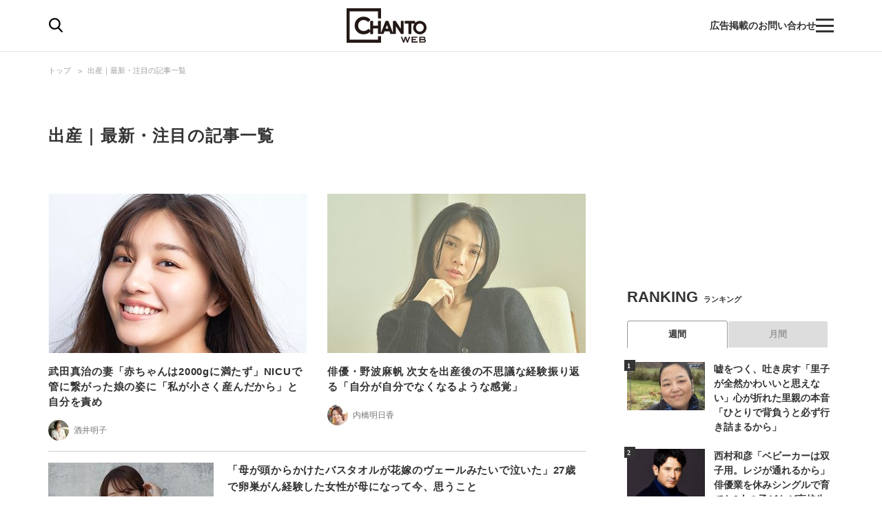

--- FILE ---
content_type: text/html; charset=utf-8
request_url: https://www.google.com/recaptcha/api2/aframe
body_size: 162
content:
<!DOCTYPE HTML><html><head><meta http-equiv="content-type" content="text/html; charset=UTF-8"></head><body><script nonce="oquoKyTQpwlhifEAaDwomg">/** Anti-fraud and anti-abuse applications only. See google.com/recaptcha */ try{var clients={'sodar':'https://pagead2.googlesyndication.com/pagead/sodar?'};window.addEventListener("message",function(a){try{if(a.source===window.parent){var b=JSON.parse(a.data);var c=clients[b['id']];if(c){var d=document.createElement('img');d.src=c+b['params']+'&rc='+(localStorage.getItem("rc::a")?sessionStorage.getItem("rc::b"):"");window.document.body.appendChild(d);sessionStorage.setItem("rc::e",parseInt(sessionStorage.getItem("rc::e")||0)+1);localStorage.setItem("rc::h",'1768683811794');}}}catch(b){}});window.parent.postMessage("_grecaptcha_ready", "*");}catch(b){}</script></body></html>

--- FILE ---
content_type: text/css; charset=utf-8
request_url: https://chanto.ismcdn.jp/resources/chanto/css/smartphone/pages/list.css?202510081044
body_size: 4388
content:
.slick-slider{box-sizing:border-box;-webkit-user-select:none;-khtml-user-select:none;user-select:none;-webkit-touch-callout:none;touch-action:pan-y;-webkit-tap-highlight-color:transparent}.slick-list,.slick-slider{position:relative;display:block}.slick-list{overflow:hidden;margin:0;padding:0}.slick-list:focus{outline:none}.slick-list.dragging{cursor:pointer;cursor:hand}.slick-slider .slick-list,.slick-slider .slick-track{-webkit-transform:translateZ(0);transform:translateZ(0)}.slick-track{position:relative;top:0;left:0;display:block;margin-right:auto;margin-left:auto}.slick-track:after,.slick-track:before{display:table;content:""}.slick-track:after{clear:both}.slick-loading .slick-track{visibility:hidden}.slick-slide{display:none;float:left;height:100%;min-height:1px}[dir=rtl] .slick-slide{float:right}.slick-slide img{display:block}.slick-slide.slick-loading img{display:none}.slick-slide.dragging img{pointer-events:none}.slick-initialized .slick-slide{display:block}.slick-loading .slick-slide{visibility:hidden}.slick-vertical .slick-slide{display:block;height:auto;border:1px solid transparent}.slick-arrow.slick-hidden{display:none}.genre-list__inner{margin:25px 0}.genre-list__head{padding-bottom:20px}.genre-list__pagination{margin-bottom:25px}.genre-list__summary{margin-bottom:2em}.genre-list__summary>p{font-size:1.5rem;line-height:1.6}.genre-list__signboard>img{width:100%;height:auto}.genre-list__post+.genre-list__content{margin-top:40px;border-top:0}.genre-list__summary+.genre-list__content{margin-bottom:10px;padding-top:15px;border-top:0}.genre-list__kanban{margin-bottom:20px}.genre-list__kanban img{width:100%;height:auto}.genre-list__summary{font-size:1.5rem;margin-bottom:20px;padding-bottom:30px;color:#777;border-bottom:1px solid #ccc}.match-list__inner{margin:25px 0}.match-list__head{margin-bottom:25px}.match-list__content{margin-bottom:40px}.post-list__ttl{font-size:1.7rem;margin:35px 0 10px}.horoscopes-list__inner{margin:25px 0}.horoscopes-list__head-ttl{margin-bottom:25px}.horoscopes-list__head-ttl>h1{font-size:1.8rem;line-height:1.4;letter-spacing:.05em}.horoscopes-list__head-img{margin:0 -20px}.horoscopes-list__head-img>img{display:block;width:100%;height:auto}.horoscopes-list__head-bottom{display:-webkit-box;display:flex;margin-top:20px;margin-bottom:15px;-webkit-box-align:start;align-items:flex-start}.horoscopes-list__head-icon{width:50px}.horoscopes-list__head-icon>img{width:100%;height:auto}.horoscopes-list__head-detail{font-size:1.3rem}.horoscopes-list__head-icon+.horoscopes-list__head-detail{width:calc(100% - 50px);padding-left:10px}.horoscopes-list__week{margin-top:30px}.horoscopes-list__week-ttl{font-size:1.7rem;line-height:1.4;padding-bottom:10px;letter-spacing:.05em;border-bottom:2px solid #444}.horoscopes-list__ad{margin-top:20px}.horoscopes-list__notice{font-size:1.3rem;font-weight:700;margin-top:50px;padding:7px 0;text-align:center;letter-spacing:.2em;color:#bc5ede;background:#f7f7f7}.horoscopes-list__zodiac{margin-bottom:60px;padding-top:20px}.ranking-list__inner{margin:25px 0}.ranking-list-item{position:relative}.ranking-list-item__icon{font-family:Verdana-Bold,Verdana;font-size:11px;font-weight:700;position:absolute;z-index:1;top:9px;left:-6px;min-width:18px;height:18px;text-align:center;color:#fff;background-color:#333}.m-article-list .m-article.ranking-list-item:first-of-type{padding-top:0;border-top:none}.m-article-list .m-article.ranking-list-item:last-of-type{padding-bottom:0;border-bottom:none}.m-article-list .m-article{display:block;width:100%;margin-bottom:15px;padding-top:15px;border-top:1px solid #ccc}.m-article-list .m-article:last-child{padding-bottom:15px;border-bottom:1px solid #ccc}.m-article-list .m-article__inner{display:-webkit-box;display:flex;width:100%}.m-article-list .m-article__thumb{position:relative;display:block;overflow:hidden;width:110px;height:70px}.m-article-list .m-article__thumb:before{position:absolute;top:-1px;left:0;width:100%;height:100%;content:"";border:1px solid hsla(0,0%,60%,0)}.m-article-list .m-article__thumb img{position:absolute;top:-100%;right:-100%;bottom:-100%;left:-100%;width:100%;height:auto;margin:auto}.m-article-list .m-article .m-article__thumb+.m-article__content{width:calc(100% - 110px);padding-left:20px}.m-article-list .m-article__ttl{font-size:1.5rem;line-height:1.6;letter-spacing:.05em}.m-article-list .m-article__info{font-size:1rem;margin-top:15px;-webkit-box-pack:justify;justify-content:space-between}.m-article-list .m-article__author,.m-article-list .m-article__info{display:-webkit-box;display:flex;flex-wrap:wrap;-webkit-box-align:center;align-items:center}.m-article-list .m-article__author{width:calc(100% - 2em)}.m-article-list .m-article__icon{position:relative;display:inline-block;overflow:hidden;width:30px;height:30px;margin-right:7px;vertical-align:top;border-radius:50%}.m-article-list .m-article__icon>img{position:absolute;top:-100%;right:-100%;bottom:-100%;left:-100%;display:inline-block;width:auto;max-width:999px;height:30px;margin:auto}.m-article-list .m-article__name{font-size:1rem;line-height:20px;color:#777}.m-article-list:not(.\--no-large) .m-article:first-of-type{width:100%;border-top:none}.m-article-list:not(.\--no-large) .m-article:first-of-type .m-article__inner{display:block}.m-article-list:not(.\--no-large) .m-article:first-of-type .m-article__thumb{width:100%;height:240px}.m-article-list:not(.\--no-large) .m-article:first-of-type .m-article__thumb+.m-article__content{width:100%;padding:0}.m-article-list:not(.\--no-large) .m-article:first-of-type .m-article__ttl{font-size:1.5rem;line-height:1.5;overflow:hidden;margin-top:12px;-webkit-transition:.3s ease-in-out;transition:.3s ease-in-out}.m-article-row__thumb{position:relative;display:block;overflow:hidden;height:100px}.m-article-row__thumb:before{position:absolute;top:-1px;left:0;width:100%;height:100%;content:"";border:1px solid hsla(0,0%,60%,0)}.m-article-row__thumb-img{top:-100%;right:-100%;bottom:-100%;left:-100%;width:100%;height:auto;margin:auto}.m-article-row__ttl{font-size:1.5rem;line-height:1.4;overflow:hidden;height:2.8em;letter-spacing:.05em}.m-article-row__ttl>a{display:block}.m-article-row__bottom{-webkit-box-pack:justify;justify-content:space-between}.m-article-row__bottom,.m-article-row__bottom .m-article-row__profile{display:-webkit-box;display:flex;flex-wrap:wrap;-webkit-box-align:center;align-items:center}.m-article-row__bottom .m-article-row__profile{width:calc(100% - 2em)}.m-article-row__bottom .m-article-row__profile-img{position:relative;overflow:hidden;width:24px;height:24px;border-radius:50%}.m-article-row__bottom .m-article-row__profile-img>img{position:absolute;top:-100%;right:-100%;bottom:-100%;left:-100%;display:inline-block;width:auto;max-width:999px;height:24px;margin:auto}.m-article-row__bottom .m-article-row__profile-img+.m-article-row__profile-detail{margin-left:7px}.m-article-row__bottom .m-article-row__profile-detail{font-size:1rem;color:#777}.m-article-row__bottom .m-article-row__category+.m-article-row__profile{width:auto}.m-article-row.\--top-slider{width:100%}.m-article-row.\--top-slider .m-article-row__thumb{height:auto}.m-article-row.\--top-slider .m-article-row__thumb-img{font-family:"object-fit: contain; object-position: center center;";position:absolute;top:0;right:0;bottom:0;left:0;width:100%;height:100%;object-fit:contain}.m-article-row.\--top-slider .m-article-row__ttl{line-height:1.6;position:relative;height:36px;padding:12px 30px 5px 20px;white-space:nowrap;text-overflow:ellipsis}.m-article-row.\--top-slider .m-article-row__ttl.\--pr:before{font-size:1rem;position:absolute;top:18px;right:5px;content:"PR";color:#999}.m-article-row.\--recommend .m-article-row__ttl{line-height:21px;height:62px;margin:5px 0}.m-article-row.\--large .m-article-row__content{display:block}.m-article-row.\--large .m-article-row__thumb{height:210px;margin-bottom:10px}.m-article-row.\--large .m-article-row__ttl{margin-bottom:5px}.m-article-row.\--large .m-article-row__bottom{margin-bottom:10px}.m-article-row.\--post-list .m-article-row__thumb{height:auto;margin-bottom:10px}.m-article-row.\--post-list .m-article-row__thumb-img{position:static}.m-article-row.\--post-list .m-article-row__ttl{line-height:unset;height:auto;margin-top:12px;text-align:center;letter-spacing:unset}.m-article-col{padding:15px 0;border-bottom:1px solid #e5e5e5}.m-article-col:first-child{padding-top:0}.m-article-col__content{display:-webkit-box;display:flex;width:100%}.m-article-col__thumb{position:relative;display:block;overflow:hidden;width:106px;height:auto;margin-right:10px}.m-article-col__thumb:before{position:absolute;top:-1px;left:0;width:100%;height:100%;content:"";border:1px solid hsla(0,0%,60%,0)}.m-article-col__thumb-img{position:absolute;top:-100%;right:-100%;bottom:-100%;left:-100%;width:100%;height:auto;margin:auto}.m-article-col__thumb+.m-article-col__info{width:calc(100% - 116px)}.m-article-col__ttl{font-size:1.5rem;line-height:1.4;margin-bottom:5px;letter-spacing:.05em}.m-article-col__ttl>a{display:block}.m-article-col__profile{display:-webkit-box;display:flex;flex-wrap:wrap;-webkit-box-align:center;align-items:center}.m-article-col__profile-img{position:relative;display:inline-block;overflow:hidden;width:24px;height:24px;vertical-align:top;border-radius:50%}.m-article-col__profile-img>img{position:absolute;top:-100%;right:-100%;bottom:-100%;left:-100%;display:inline-block;width:auto;max-width:999px;height:24px;margin:auto}.m-article-col__profile-img+.m-article-col__profile-detail{margin-left:7px}.m-article-col__profile-detail{font-size:1rem;line-height:20px;color:#777}.m-article-col__bottom{font-size:1rem;display:-webkit-box;display:flex;flex-wrap:wrap;-webkit-box-pack:justify;justify-content:space-between;-webkit-box-align:center;align-items:center}.m-article-col.\--top-series:first-of-type{padding-top:0}.m-article-col.\--besides .m-article-col__thumb{overflow:hidden;width:120px;height:70px;margin-right:15px}.m-article-col.\--besides .m-article-col__info{width:calc(100% - 135px)}.m-article-col.\--besides .m-article-col__ttl{letter-spacing:unset}.m-article-col.\--recommend .m-article-col__thumb{height:70px}.m-article-col.\--sub-ranking .m-article-col__content:after{position:absolute;z-index:1;top:-4px;left:0;width:18px;height:18px;content:"";border:1px solid hsla(0,0%,60%,0);background:url(/common/images/common/sub_rank1.svg) no-repeat 50%/contain}.m-article-col.\--sub-ranking:nth-child(2) .m-article-col__content:after{background:url(/common/images/common/sub_rank2.svg) no-repeat 50%/contain}.m-article-col.\--sub-ranking:nth-child(3) .m-article-col__content:after{background:url(/common/images/common/sub_rank3.svg) no-repeat 50%/contain}.m-article-col.\--sub-ranking:nth-child(4) .m-article-col__content:after{background:url(/common/images/common/sub_rank4.svg) no-repeat 50%/contain}.m-article-col.\--sub-ranking:nth-child(5) .m-article-col__content:after{background:url(/common/images/common/sub_rank5.svg) no-repeat 50%/contain}.m-article-col.\--sub-information,.m-article-col.\--sub-ranking{padding:0;border-bottom:0}.m-article-col.\--sub-information+.m-article-col.\--sub-information,.m-article-col.\--sub-ranking+.m-article-col.\--sub-ranking{margin-top:17px}.m-article-col.\--sub-information .m-article-col__content,.m-article-col.\--sub-ranking .m-article-col__content{position:relative;-webkit-box-pack:justify;justify-content:space-between}.m-article-col.\--sub-information .m-article-col__thumb,.m-article-col.\--sub-ranking .m-article-col__thumb{overflow:hidden;width:140px;height:70px;margin-right:0;margin-left:5px}.m-article-col.\--sub-information .m-article-col__thumb+.m-article-col__info,.m-article-col.\--sub-ranking .m-article-col__thumb+.m-article-col__info{width:calc(100% - 75px);padding-left:10px}.m-article-col.\--sub-information .m-article-col__info:after,.m-article-col.\--sub-ranking .m-article-col__info:after{font-size:0;display:block;visibility:hidden;clear:both;height:0;content:""}.m-article-col.\--sub-information .m-article-col__ttl,.m-article-col.\--sub-ranking .m-article-col__ttl{margin:0 0 6px}.m-article-col.\--sub-information .m-article-col__ttl span.pr,.m-article-col.\--sub-ranking .m-article-col__ttl span.pr{font-size:1rem;font-weight:400;padding-left:.5rem}.m-article-col.\--sub-information .m-article-col__profile,.m-article-col.\--sub-ranking .m-article-col__profile{float:right}.m-article-col.\--genre-list{padding:14px 0 10px;border-bottom-color:#ccc}.m-article-col.\--genre-list .m-article-col__thumb{overflow:hidden;width:110px;height:70px}.m-article-col.\--genre-list .m-article-col__info{width:calc(100% - 120px)}.m-col{display:-webkit-box;display:flex;flex-wrap:wrap}.m-col__item{width:100%}.m-col.\--col2{-webkit-box-pack:justify;justify-content:space-between}.m-col.\--col2 .m-col__item{width:calc(50% - 10px)}.m-col.\--col3 .m-col__item{width:calc(33.33333% - 6.66667px);margin-left:10px}.m-col.\--col3 .m-col__item:nth-child(3n+1){margin-left:0}.m-col.\--col3 .m-col__item:nth-child(n+4){margin-top:10px}.m-author-profile__head{margin-top:60px}.m-author-profile__content{margin-bottom:45px;padding:20px;border:10px solid #f3f3f3;background:#fff}.m-author-profile__thumb-wrap{text-align:center}.m-author-profile__thumb{position:relative;display:inline-block;overflow:hidden;width:67px;height:67px;margin-bottom:0;vertical-align:top;border-radius:50%}.m-author-profile__thumb-img{position:absolute;top:-100%;right:-100%;bottom:-100%;left:-100%;display:inline-block;width:auto;max-width:999px;height:67px;margin:auto}.m-author-profile__name{font-size:1.6rem;line-height:1.4;margin:8px 0 6px;text-align:center;letter-spacing:.05em}.m-author-profile__detail{font-size:1.2rem;line-height:1.6;margin-bottom:15px;letter-spacing:.05em}.m-author-profile__sns{display:-webkit-box;display:flex;-webkit-box-pack:center;justify-content:center;-webkit-box-align:center;align-items:center}.m-author-profile__sns-item:not(:first-child){margin-left:25px}.m-author-profile__sns-item img{width:100%;height:auto;vertical-align:middle}.m-author-profile__facebook{display:block;width:11px;height:21px;backgroun:url(/common/images/common/author_sns_fb.svg)}.m-author-profile__facebook-off{display:block;width:11px;height:21px;background:url(/common/images/common/author_sns_fb_off.svg) 50% no-repeat}.m-author-profile__x{display:block;width:20px;height:21px;background:url(/common/images/common/icon_x.svg) 50% no-repeat}.m-author-profile__x-off{display:block;width:20px;height:17px;background:url(/common/images/common/icon_x_off.svg) 50% no-repeat}.m-author-profile__instagram{display:block;width:19px;height:19px;background:url(/common/images/common/author_sns_ig.svg) 50% no-repeat}.m-author-profile__instagram-off{display:block;width:19px;height:19px;background:url(/common/images/common/author_sns_ig_off.svg) 50% no-repeat}.m-author-profile__youtube{display:block;width:19px;height:13px;background:url(/common/images/common/author_sns_yt.svg) 50% no-repeat}.m-author-profile__youtube-off{display:block;width:19px;height:13px;background:url(/common/images/common/author_sns_yt_off.svg) 50% no-repeat}.m-author-profile__pinterest{display:block;width:19px;height:19px;background:url(/common/images/common/author_sns_pin.svg) 50% no-repeat}.m-author-profile__pinterest-off{display:block;width:19px;height:19px;background:url(/common/images/common/author_sns_pin_off.svg) 50% no-repeat}.m-author-profile__hp{display:block;width:19px;height:19px;background:url(/common/images/common/author_sns_hp.svg) 50% no-repeat}.m-author-profile__hp-off{display:block;width:19px;height:19px;background:url(/common/images/common/author_sns_hp_off.svg) 50% no-repeat}.\--wide .m-author-profile__thumb{border-radius:8px}.\--wide .m-author-profile__sns{max-width:100%;justify-content:space-around}.m-summary{display:-webkit-box;display:flex;flex-direction:column;margin:0 0 20px;padding:25px;border:10px solid #f3f3f3;background:#fff;-webkit-box-orient:vertical;-webkit-box-direction:normal}.m-summary__thumb{min-width:100%;max-width:100%;margin-bottom:20px}.m-summary__info-detail{font-size:1.2rem;line-height:1.6;letter-spacing:.05em}.m-summary__info-detail a{color:#15c}.m-zodiac-list__notice{font-size:1.3rem;font-weight:700;margin-top:50px;padding:7px 0;text-align:center;letter-spacing:.2em;color:#bc5ede;background:#f7f7f7}.m-zodiac-list__inner{display:-webkit-box;display:flex;margin-bottom:40px;padding-top:20px;flex-wrap:wrap}.m-zodiac-list__item{width:calc(33.33333% - 1.83333vw);margin-right:2.75vw}.m-zodiac-list__item:nth-child(3n){margin-right:0}.m-zodiac-list__item:nth-child(n+4){margin-top:25px}.m-zodiac-article{display:-webkit-box;display:flex;flex-wrap:wrap}.m-zodiac-article__content{display:block;width:100%}.m-zodiac-article__thumb{overflow:hidden;border:1px solid #ddd;border-radius:50%}.m-zodiac-article__thumb-img{width:100%;height:auto}.m-zodiac-article__ttl{font-size:13px;margin-top:3px;text-align:center;letter-spacing:.05em}.m-zodiac-article__date{font-size:1rem;margin-top:1px;text-align:center;letter-spacing:.05em}.m-special-list__inner{padding-top:25px}.m-special-list__inner.\--article-footer{padding-top:0}.m-special-list__head-ttl{font-size:1.8rem;line-height:1.5;padding-bottom:25px;letter-spacing:.05em}.m-special-list__notice{font-size:2.4rem;font-weight:700;margin-bottom:12px}.m-special-list__item{margin-bottom:40px}.m-special-row__thumb{position:relative;display:block;width:100%;height:0;padding-top:33.33333%}.m-special-row__thumb-img{font-family:"object-fit: cover;";position:absolute;top:0;left:0;width:100%;height:100%;object-fit:cover;margin-bottom:10px}.m-special-row__info{display:-webkit-box;display:flex;margin-top:10px;flex-wrap:wrap;-webkit-box-pack:justify;justify-content:space-between}.m-special-row__ttl{font-size:1.5rem;line-height:1.4;width:100%;margin-bottom:10px}.m-special-row__txt{font-size:1.3rem}.list-piano-recommend{margin:25px 0 40px}.list-piano-recommend .h2-ttl03{font-size:19px;font-weight:700;margin-bottom:17px}.list-piano-recommend .article{display:-webkit-box;display:flex;padding:15px 0;border-bottom:1px solid #e5e5e5}.list-piano-recommend .article:first-child{padding-top:0}.list-piano-recommend .img-area{position:relative;overflow:hidden;width:120px;height:70px;margin-right:10px}.list-piano-recommend .img-area:before{position:absolute;top:-1px;left:0;width:100%;height:100%;content:"";border:1px solid hsla(0,0%,60%,0)}.list-piano-recommend .img-area img{position:absolute;top:-100%;right:-100%;bottom:-100%;left:-100%;margin:auto}.list-piano-recommend .txt-area{width:calc(100% - 135px);margin-left:15px}.list-piano-recommend .article-ttl{font-size:15px;font-weight:700;line-height:21px;overflow:hidden;height:42px;margin-bottom:5px;-webkit-transition:.3s ease-in-out;transition:.3s ease-in-out}.list-piano-recommend .info{font-size:10px}.list-piano-recommend .info .tag{font-weight:700;line-height:1.1;position:relative;float:left;padding:3px 5px;text-align:center;color:#999;border:1px solid #999}.list-piano-recommend .info .tag.pr:before{position:absolute;top:4px;right:-20px;content:"PR";color:#777}.list-piano-recommend .info .tag.\--comic{color:#002b69;border-color:#002b69}.list-piano-recommend .info .tag.\--recipe{color:#fd6a29;border-color:#fd6a29}.list-piano-recommend .info .tag.\--horoscope{color:#a843ff;border-color:#a843ff}.list-piano-recommend .info .tag.\--business{color:#178bff;border-color:#178bff}.list-piano-recommend .info .tag.\--life{color:#778eee;border-color:#778eee}.list-piano-recommend .info .tag.\--childcare{color:#a9c60d;border-color:#a9c60d}.list-piano-recommend .info .tag.\--news{color:#54d7f7;border-color:#54d7f7}.list-piano-recommend .info .tag.\--health{color:#ff217f;border-color:#ff217f}.list-piano-recommend .info .tag.\--entertainment{color:#1bb68c;border-color:#1bb68c}.list-piano-recommend .author{line-height:20px;float:right;color:#777}.m-brand-bread{display:-webkit-box;display:flex;height:45px;margin-right:20px;-webkit-box-align:center;align-items:center;-webkit-box-pack:end;justify-content:end}.m-brand-list-visual__bg{position:relative;max-width:1140px;margin:0 auto}.m-brand-list-visual__img{width:100%;max-width:1140px;height:auto}.m-brand-list-visual__txt-box{position:absolute;top:auto;right:auto;bottom:auto;left:auto}.m-brand-list-visual h4{font-size:1.5rem}.m-brand-list-visual p{margin-bottom:0}.m-brand-list-visual__txt-box.right{right:1.5em;left:1.5em;text-align:right}.m-brand-list-visual__txt-box.left{right:1.5em;left:1.5em;text-align:left}.m-brand-list-visual__txt-box.top{top:1.5em}.m-brand-list-visual__txt-box.bottom{bottom:1.5em}.m-brand-list-visual__lead{padding:10px 20px 0}.m-brand-list-visual__lead,.m-brand-list-visual__lead h3,.m-brand-list-visual__lead h4,.m-brand-list-visual__lead h5{font-size:1.2rem;font-weight:500}.m-brand-share{display:-webkit-box;display:flex;margin:0 20px;padding:20px 0;border-bottom:1px solid #ccc;-webkit-box-pack:end;justify-content:flex-end}.m-brand-share__btn{display:block;width:36px;height:36px;border-radius:50%;background:url(../img/common/sharelist-copy.svg) no-repeat 50%/16px 18px #777}.m-brand-share__btn.\--tw{background-color:#1da1f2;background-image:url(/common/images/common/icon_white_tw.svg);background-size:20px 16px}.m-brand-share__btn.\--line{background-color:#00b900;background-image:url(/common/images/common/icon_white_line.svg);background-size:22px 20px}.m-brand-share__btn.\--fb{background-color:#1877f2;background-image:url(/common/images/common/icon_white_fb.svg);background-size:12px 22px}.m-brand-share__item{display:inline-block}.m-brand-share__item:not(:first-child){margin-left:7px}.m-brand-clientsite{position:relative;width:calc(100% - 40px);max-width:1140px;margin:auto auto 50px;padding-top:50px;border-top:1px solid #ccc}.m-brand-clientsite__head{font-size:1.7rem;margin-bottom:13px;text-align:left}.m-brand-clientsite .slick-slide{width:calc(100vw - 20px);min-width:280px}.m-brand-clientsite__img-wrap{position:relative;width:calc(100% - 20px);min-width:280px;height:0;padding-top:56.41791%}.m-brand-clientsite__img{position:absolute;top:0;left:0;display:block;width:100%;height:100%;object-fit:cover}.m-brand-clientsite__ttl{margin-top:15px;padding-right:40px}.m-brand-clientsite__btn{padding-right:40px;text-align:center}.m-brand-clientsite .c-btn__item{width:calc(100% - 30px);max-width:280px;margin:20px auto;text-decoration:none}.m-brand-clientsite .slick-arrow,.m-brand-clientsite slick-next,.m-brand-clientsite slick-prev{display:none!important}.m-brand-clientsite .slick-dots{display:-webkit-box;display:flex;margin-top:5px;-webkit-box-pack:center;justify-content:center}.m-brand-clientsite .slick-dots li{width:8px;height:8px;margin:0 4px;padding:0;text-indent:-9999px;border-radius:50%;background-color:#e5e5e5}.m-brand-clientsite .slick-dots li.slick-active{background-color:#333}.m-brand-sub__item{margin:40px 0}.m-brand-sub__banner{padding:0 20px;text-align:center}.m-brand-sub__banner-img{height:auto;max-height:100%}.m-brand-sub__list{padding:20px;background-color:#f7f7f7}.m-brand-readmore .c-btn__item{margin:30px auto 60px}.m-brand-recommend{margin-bottom:49px}.m-brand-recommend__ttl{font-size:1.3rem;font-weight:700;position:relative;margin-bottom:17px;text-align:center}.m-brand-recommend__ttl:before{left:0;width:calc(50% - 8em)}.m-brand-recommend__ttl:after,.m-brand-recommend__ttl:before{position:absolute;top:50%;display:inline-block;height:10px;content:"";border-top:2px solid #000;border-bottom:1px solid #000}.m-brand-recommend__ttl:after{right:0;width:calc(50% - 7em)}.m-brand-recommend__main{font-size:2.6rem;padding-right:8px}.m-brand-recommend__sub{line-height:7px;display:block;padding-right:8px}.m-brand-recommend__banner{position:relative;margin-bottom:15px}.m-brand-recommend__img{width:100%;height:auto}.m-brand-recommend__txt-box{position:absolute;top:auto;right:auto;bottom:auto;left:auto}.m-brand-recommend__txt-box.right{right:3%;left:3%;text-align:right}.m-brand-recommend__txt-box.left{right:3%;left:3%;text-align:left}.m-brand-recommend__txt-box.top{top:3%}.m-brand-recommend__txt-box.bottom{bottom:3%}.m-brand-rec__item{display:-webkit-box;display:flex;margin-bottom:15px;padding-bottom:15px;border-bottom:1px solid #e5e5e5}.m-brand-rec__thumb{position:relative;display:block;overflow:hidden;width:106px;height:76px;margin-right:10px}.m-brand-rec__thumb:before{position:absolute;top:-1px;left:0;width:100%;height:100%;content:"";border:1px solid hsla(0,0%,60%,0)}.m-brand-rec__img{position:absolute;top:-100%;right:-100%;bottom:-100%;left:-100%;width:100%;height:auto;margin:auto}.m-brand-rec__info{width:calc(100% - 116px)}.m-brand-rec__ttl{font-size:1.5rem;font-weight:700;line-height:1.5;display:block;margin:1px 0 10px;-webkit-transition:.3s ease-in-out;transition:.3s ease-in-out}.m-brand-rec__bottom:after{display:block;clear:both;content:""}.m-brand-rec__tag{display:inline-block}.m-brand-rec__tag.\--pr{position:relative;padding-right:20px}.m-brand-rec__tag.\--pr:after{font-size:1rem;font-weight:700;line-height:1.1;position:absolute;top:9px;right:0;content:"PR";color:#777}.m-brand-rec__author{font-size:1rem;line-height:20px;float:right;color:#777}.m-brand-rec__brn{margin:auto}.m-interview-header{font-weight:400;padding:20px 0;gap:10px;flex-wrap:wrap;-webkit-box-pack:center;justify-content:center}.m-interview-header,.m-interview-header__title{display:-webkit-box;display:flex;-webkit-box-align:center;align-items:center}.m-interview-header__title{line-height:1;max-width:200px;-webkit-box-flex:1;flex:1 1 30%}.m-interview-header__img{width:100%;height:auto}.m-interview-header__name{font-size:1.6rem;display:-webkit-box;display:flex;margin-top:1%;-webkit-box-flex:1;flex:1 1 auto;-webkit-box-align:center;align-items:center;gap:4px}.m-interview-header__name>span{line-height:1.2;display:-webkit-box;overflow:hidden;text-align:center;text-overflow:ellipsis;-webkit-box-orient:vertical;-webkit-line-clamp:2}.m-interview-header__name:after,.m-interview-header__name:before{content:"";border-bottom:2px solid #adadad;-webkit-box-flex:1;flex:1 0 10px}

--- FILE ---
content_type: application/javascript; charset=utf-8
request_url: https://fundingchoicesmessages.google.com/f/AGSKWxXg7oM-GRmryeJLT_bdqXgmXRbMQj6GffFPhczWTinvA-FmMEwQjaWZf-mXTKElE0bPRQrsKazlnDLWNZWFgGp5dzB_pPr_BGS9S34m8B5rBWiXPbKoyWoQjE-bpvqFAJwlhY2BtsEhRDEF2UaCXnDO1-vDKe4d_mRo8_DkKzRcKSECJfy7LBalkg04/_-ads-530x85._panel_ads./ads/header_.ad.json?-Box-Ad.
body_size: -1290
content:
window['18518489-89db-456c-926b-04be2be588e6'] = true;

--- FILE ---
content_type: image/svg+xml
request_url: https://chanto.ismcdn.jp/common/images/common/icon_ad.svg
body_size: 337
content:
<svg height="15.75" viewBox="0 0 18.75 15.75" width="18.75" xmlns="http://www.w3.org/2000/svg"><g fill="#333" transform="translate(-966.125 -297.125)"><path d="m982 312.875h-13a2.879 2.879 0 0 1 -2.875-2.875v-10a2.879 2.879 0 0 1 2.875-2.875h13a2.879 2.879 0 0 1 2.875 2.875v10a2.879 2.879 0 0 1 -2.875 2.875zm-13-15a2.127 2.127 0 0 0 -2.125 2.125v10a2.127 2.127 0 0 0 2.125 2.125h13a2.127 2.127 0 0 0 2.125-2.125v-10a2.127 2.127 0 0 0 -2.125-2.125z"/><path d="m971.145 308.11.41-1.429h2.488l.407 1.427c.013.048.045.17.322.17.305 0 .7-.2.7-.417a.388.388 0 0 0 -.013-.06l-1.941-6.323c-.079-.261-.439-.353-.724-.353a.7.7 0 0 0 -.723.373l-1.931 6.3a.527.527 0 0 0 -.015.077c0 .21.386.4.7.4.275.003.308-.119.32-.165zm1.648-5.87 1.039 3.667h-2.078z"/><path d="m979.114 301.178a2.024 2.024 0 0 0 -.46.006h-1.793c-.277 0-.448.143-.448.275v6.541c0 .132.171.275.448.275h1.778a1.992 1.992 0 0 0 2.23-1.7 1.917 1.917 0 0 0 .007-.461v-2.755a1.981 1.981 0 0 0 -1.762-2.181zm.7 4.925c0 .825-.419 1.28-1.18 1.28h-1.17v-5.3h1.17c.761 0 1.18.455 1.18 1.28z"/></g></svg>

--- FILE ---
content_type: image/svg+xml
request_url: https://chanto.ismcdn.jp/common/images/common/icon_goingout.svg
body_size: 261
content:
<svg height="18" viewBox="0 0 18 18" width="18" xmlns="http://www.w3.org/2000/svg"><g fill="#7088ed" transform="translate(-605 -295.021)"><circle cx="621.417" cy="296.604" r=".528"/><path d="m614.035 313.021a8.989 8.989 0 0 0 8.49-6.13.527.527 0 0 0 -.83-.579 6.261 6.261 0 0 1 -3.969 1.4 6.354 6.354 0 0 1 -6.363-6.329 6.432 6.432 0 0 1 3-5.39.528.528 0 0 0 -.267-.976h-.061a9 9 0 1 0 0 18zm-1.635-16.777a7.389 7.389 0 0 0 8.417 11.841 7.941 7.941 0 1 1 -8.417-11.841z"/><path d="m615.09 299.24a1.621 1.621 0 0 1 1.582 1.617.527.527 0 0 0 1.054 0 1.621 1.621 0 0 1 1.582-1.617.527.527 0 0 0 0-1.054 1.585 1.585 0 0 1 -1.582-1.582.527.527 0 0 0 -1.054 0 1.585 1.585 0 0 1 -1.582 1.582.527.527 0 1 0 -.045 1.054.336.336 0 0 0 .045 0zm2.11-1.056a2.657 2.657 0 0 0 .536.534 2.681 2.681 0 0 0 -.536.544 2.715 2.715 0 0 0 -.537-.544 2.684 2.684 0 0 0 .536-.534z"/><circle cx="622.473" cy="300.858" r=".528"/></g></svg>

--- FILE ---
content_type: application/javascript
request_url: https://cpt.geniee.jp/hb/v1/218699/1188/wrapper.min.js
body_size: 20859
content:
(()=>{var O=Object.defineProperty;var G=Object.getOwnPropertySymbols;var U=Object.prototype.hasOwnProperty,D=Object.prototype.propertyIsEnumerable;var E=(S,x,_)=>x in S?O(S,x,{enumerable:!0,configurable:!0,writable:!0,value:_}):S[x]=_,R=(S,x)=>{for(var _ in x||(x={}))U.call(x,_)&&E(S,_,x[_]);if(G)for(var _ of G(x))D.call(x,_)&&E(S,_,x[_]);return S};(()=>{if(window.gn_wrapper_executed){console.warn("This script has been called twice.");return}const S=new URLSearchParams(location.search).get("gn_perf")!==null,x=o=>{!S||performance.mark(["loadScript",o,"start"].join("-"))},_=o=>{if(!!S){performance.mark(["loadScript",o,"end"].join("-"));try{performance.measure(["loadScript",o].join("-"),["loadScript",o,"start"].join("-"),["loadScript",o,"end"].join("-"))}catch(e){console.error(e)}}};window.gn_wrapper_executed=!0,window.gn_wrapper_queue=window.gn_wrapper_queue||[],window.googletag=window.googletag||{},window.googletag.cmd=window.googletag.cmd||[],window.gnpb=window.gnpb||{},window.gnpb.que=window.gnpb.que||[],window.gnshbrequest=window.gnshbrequest||{},window.gnshbrequest.cmd=window.gnshbrequest.cmd||[],function(o){var i,d,l,s;const e=a=>a?(a^Math.random()*16>>a/4).toString(16):([1e7]+-1e3+-4e3+-8e3+-1e11).replace(/[018]/g,e);o.gn_pvid=(s=(l=o.gn_pvid)!=null?l:(d=(i=o.crypto)==null?void 0:i.randomUUID)==null?void 0:d.call(i))!=null?s:e()}(window),window.gnshbrequest.cmd.push(function(){window.gnshbrequest.registerPassback("1549408"),window.gnshbrequest.registerPassback("1549411"),window.gnshbrequest.registerPassback("1549420"),window.gnshbrequest.registerPassback("1549421"),window.gnshbrequest.registerPassback("1549422"),window.gnshbrequest.registerPassback("1549423"),window.gnshbrequest.registerPassback("1549424"),window.gnshbrequest.registerPassback("1549425"),window.gnshbrequest.registerPassback("1549426"),window.gnshbrequest.registerPassback("1549427"),window.gnshbrequest.registerPassback("1549428"),window.gnshbrequest.registerPassback("1549429"),window.gnshbrequest.registerPassback("1549430"),window.gnshbrequest.registerPassback("1549431"),window.gnshbrequest.registerPassback("1549432"),window.gnshbrequest.registerPassback("1549433"),window.gnshbrequest.registerPassback("1549434"),window.gnshbrequest.registerPassback("1549435"),window.gnshbrequest.registerPassback("1549436"),window.gnshbrequest.registerPassback("1549437"),window.gnshbrequest.registerPassback("1549438"),window.gnshbrequest.registerPassback("1549439"),window.gnshbrequest.registerPassback("1549440"),window.gnshbrequest.registerPassback("1549441"),window.gnshbrequest.registerPassback("1549442"),window.gnshbrequest.registerPassback("1549443"),window.gnshbrequest.registerPassback("1549444"),window.gnshbrequest.registerPassback("1549445"),window.gnshbrequest.registerPassback("1549446"),window.gnshbrequest.registerPassback("1549447"),window.gnshbrequest.registerPassback("1549448"),window.gnshbrequest.registerPassback("1549449"),window.gnshbrequest.registerPassback("1549450"),window.gnshbrequest.registerPassback("1549451"),window.gnshbrequest.registerPassback("1552349"),window.gnshbrequest.registerPassback("1552350"),window.gnshbrequest.registerPassback("1552351"),window.gnshbrequest.registerPassback("1552352"),window.gnshbrequest.registerPassback("1552353"),window.gnshbrequest.registerPassback("1553440"),window.gnshbrequest.registerPassback("1553441"),window.gnshbrequest.registerPassback("1553887"),window.gnshbrequest.registerPassback("1553888"),window.gnshbrequest.registerPassback("1553891"),window.gnshbrequest.registerPassback("1553892"),window.gnshbrequest.registerPassback("1553893"),window.gnshbrequest.registerPassback("1553894"),window.gnshbrequest.registerPassback("1553895"),window.gnshbrequest.registerPassback("1553896"),window.gnshbrequest.registerPassback("1553897"),window.gnshbrequest.registerPassback("1553898"),window.gnshbrequest.registerPassback("1585000"),window.gnshbrequest.registerPassback("1585001"),window.gnshbrequest.registerPassback("1585002"),window.gnshbrequest.registerPassback("1585003"),window.gnshbrequest.registerPassback("1587390"),window.gnshbrequest.registerPassback("1587391"),window.gnshbrequest.registerPassback("1598157"),window.gnshbrequest.registerPassback("1598351")}),window.addEventListener("message",function(o){o.data.type==="CptApplyPassback"&&window.gnshbrequest.cmd.push(function(){window.gnshbrequest.applyPassback(o.data.target,o.data.org,!0)})}),function(o){var e={CLICK_URL:"##hb_native_linkurl##",IMG_LINK:"##hb_native_image##",TITLE:"##hb_native_title##",SPONSOR:"##hb_native_brand##"},i=`
<style>
    .gn-nad_container-wrap * {
        margin: 0;
        padding: 0;
        box-sizing: border-box;
        font-family: Hiragino Kaku Gothic Pro,\u30D2\u30E9\u30AE\u30CE\u89D2\u30B4 Pro W3,Meiryo,\u30E1\u30A4\u30EA\u30AA,Osaka,MS PGothic,arial,helvetica,sans-serif;
    }

    .gn-nad_container-wrap {
        position: relative;
    }

    .gn-nad_container {
        text-decoration: none;
        display: flex;
        background: #fff;
        position: relative;
        padding: 8px;
        border-bottom: 1px solid #ccc;
    }

    .gn-nad_image-container {
        width: 80px;
        height: 80px;
        margin-right: 10px;
        flex-shrink: 0;
        background: url(${e.IMG_LINK}) no-repeat center center;
        background-size: cover;
    }

    .gn-nad_text-container {
        position: relative;
        width: 100%;
    }

    .gn-nad_text-title {
        display: -webkit-box;
        -webkit-box-orient: vertical;
        -webkit-line-clamp: 3;
        overflow: hidden;
        color: #333;
        line-height: 1.4;
        font-weight: 700;
        font-size: 14px;
        padding-top: 5px;
    }

    .gn-nad_text-optout {
        position: absolute;
        bottom: 0;
        left: 0;
        color: #999;
        font-size: 10px;
    }
</style>
`,d=`
<div class="gn-nad_container-wrap">
    <a class="gn-nad_container" href="${e.CLICK_URL}" target="_blank">
        <div class="gn-nad_image-container">
        </div>
        <div class="gn-nad_text-container">
            <p class="gn-nad_text-title">${e.TITLE}</p>
            <p class="gn-nad_text-optout">PR ${e.SPONSOR}</p>
        </div>
    </a>
</div>
`;o.gn_native_template=`${i}${d}`}(window),window.__gnpb_analytics=!0,window.__gn_prebid_sampling_rate=1;function A(o){if(Math.random()*100<=window.__gn_prebid_sampling_rate&&window.__gnpb_analytics){var i={t:0,mediaId:218699,eventType:o,elapsedTime:Math.floor(performance.now()),loc:window.location.href,rate:window.__gn_prebid_sampling_rate,pvId:window.gn_pvid},d=new Blob([JSON.stringify(i)],{type:"text/plain"});navigator.sendBeacon("https://beacon.geniee.jp",d)}}window.__gn_config={timeout:1500,sessionTimeout:18e4,uam:{use:!0,pubID:"bb49897c-6ae0-4d48-8db0-c4531321096f",externalApstag:!0},mediaId:218699,publisherId:2286,usePolicyChecker:!0,usePPID:!1,bidCurrency:"JPY",prebid:{useRealTimeData:!1,geoEdgeRealTimeDataKey:"",schainSid:"2286",useID5:!0,useSingleRequest:!0},logTransmissionRate:10,singleRequest:!1,isLD:!1,enableOVKindness:!1,useStableVersion:!0},function(o,e){function i(r,p){x(r);var n=e.createElement("script");n.async=!0,n.src=r,n.addEventListener("load",()=>{_(r)}),e.head.appendChild(n),p&&(n.onload=function(){A("gca")})}function d(){var r=navigator.userAgent;return r?r.indexOf("MSIE ")>-1||r.indexOf("Trident/")>-1:!1}i("https://yads.c.yimg.jp/js/yads-async.js",!1),o.gnslibincluded||(i("https://cpt.geniee.jp/hb/v1/lib/prebid-v9.50.0-eeeac894.js",!1),d()?i("https://cpt.geniee.jp/hb/v1/lib/gnshbrequest-v5.2.1.es5.js",!0):i("https://cpt.geniee.jp/hb/v1/lib/gnshbrequest-v5.2.1.js",!0),o.gnslibincluded=!0,i("https://cpt.geniee.jp/hb/v1/218699/iago.min.js",!1));var l={SPONSORED:1,DESC:2,RATING:3,LIKES:4,DOWNLOADS:5,PRICE:6,SALEPRICE:7,PHONE:8,ADDRESS:9,DESC2:10,DISPLAYURL:11,CTATEXT:12},s={ICON:1,MAIN_IMAGE:3};const a={assets:[{id:1,required:1,img:{type:s.MAIN_IMAGE,w:300,h:100}},{id:2,required:1,title:{len:80}},{id:3,required:1,data:{type:l.SPONSORED}},{id:4,required:1,data:{type:l.DESC}}]};var t=[{gn_hb:1,aladdinZoneInfo:{id:1551460,size:[1,1]},formatSpec:{id:5,params:{closeButton:{id:2,param:{position:3,size:24,color:"#FFFFFF",text:"close",fontSize:16}}}},limitation:{location:{type:"deny",locations:["^.+/comic.*$","^.+/photo.*$","^.+display=.*$","^.+list.*$","^.+page=.*$","^https?://chanto.jp.net/?$","^https?://chanto.jp.net/articles/-/1006668?$"]},adxTryCount:1,frequencyAvailableMinutes:1,frequencyCount:1,adxFrequencyCapMinutes:1},id:91557,gamId:"9116787",childGamId:"282455163",code:"1551460",weight:1,codes:[{code:"1551460",weight:1}],slotSizes:[[300,250],[336,280],[320,480],[336,280],[320,180]],mediaTypes:{banner:{sizes:[[300,250],[336,280],[320,480],[336,280],[320,180],[1,1]],pos:7}},maxWidthBreakpoint:767,minWidthBreakpoint:0,bids:[{bidder:"logicad",params:{tid:"KwzV"},isPrestitial:!1,video:!1},{bidder:"logicad",params:{tid:"NGdZ"},isPrestitial:!1,video:!1},{bidder:"logicad",params:{tid:"LwDp"},isPrestitial:!1,video:!1},{bidder:"logicad",params:{tid:"YQDe"},isPrestitial:!1,video:!1},{bidder:"pubmatic",params:{publisherId:"157786",adSlot:"6295694"},isPrestitial:!1,video:!1},{bidder:"yieldone",params:{placementId:"274689"},isPrestitial:!1,video:!1},{bidder:"medianet",params:{cid:"8CUBSU272",crid:"184621875"},isPrestitial:!1,video:!1},{bidder:"geniee",params:{invalidImpBeacon:!0,zoneId:1551460},isPrestitial:!0,video:!1},{bidder:"geniee",params:{invalidImpBeacon:!0,zoneId:1584317},isPrestitial:!1,video:!1},{bidder:"appnexus",params:{placementId:"35140364"},isPrestitial:!1,video:!1},{bidder:"appnexus",params:{placementId:"36023887"},isPrestitial:!0,video:!1},{bidder:"fluct",params:{tagId:"43652:1000297971",groupId:"1000186810"},isPrestitial:!1,video:!1}],useUam:!0,usePrebid:!0,useSafeFrame:!1,useBulkBidRequest:!0,refresh:{use:!1,count:0,gamPolicyInterval:0,viewableInterval:0,excludeAladdin:!1,prebidRefreshPolicies:[]},stopGamTraffic:!1,__unstable_logCommit:!1,allowGAMFluidSize:!1},{gn_hb:1,aladdinZoneInfo:{id:1551461,size:[1,1]},formatSpec:{id:5,params:{closeButton:{id:1,param:{position:4,size:44,clickableAreaSize:44,color:"#FFFFFF"}}}},limitation:{location:{type:"deny",locations:["^.+/comic.*$","^.+/photo.*$","^.+display=.*$","^.+page=.*$","^https?://chanto.jp.net/?$","^https?://chanto.jp.net/articles/-/1006668?$"]},adxTryCount:1,frequencyAvailableMinutes:1,frequencyCount:1,adxFrequencyCapMinutes:1},id:91592,gamId:"9116787",childGamId:"282455163",code:"1551461",weight:1,codes:[{code:"1551461",weight:1}],slotSizes:[[300,250],[320,480],[336,280]],mediaTypes:{banner:{sizes:[[300,250],[320,480],[336,280],[1,1]],pos:7}},maxWidthBreakpoint:2560,minWidthBreakpoint:767,bids:[{bidder:"geniee",params:{invalidImpBeacon:!0,zoneId:1551461},isPrestitial:!0,video:!1}],useUam:!1,usePrebid:!0,useSafeFrame:!1,useBulkBidRequest:!0,refresh:{use:!1,count:0,gamPolicyInterval:0,viewableInterval:0,excludeAladdin:!1,prebidRefreshPolicies:[]},stopGamTraffic:!1,__unstable_logCommit:!1,allowGAMFluidSize:!1},{gn_hb:1,slotDiv:"1549408",fillzone:{id:1549408,size:[728,90],fillNoAd:!0},formatSpec:{id:10,params:{useHeaderOV:!1,preventsInvisibleAdClick:!1,preventsBottomContentOverlap:!0,bgColor:"rgba(0,0,0,0.35)",closeButton:{position:5,color:"rgba(0,0,0,1.00)",bgColor:"rgba(0,0,0,0.00)",sideSize:30}}},id:87202,gamId:"9116787",childGamId:"282455163",code:"1549408",weight:1,codes:[{code:"1549408",weight:1}],slotSizes:[[728,90]],mediaTypes:{banner:{sizes:[[728,90]],pos:1}},maxWidthBreakpoint:2560,minWidthBreakpoint:767,bids:[{bidder:"rtbhouse",params:{publisherId:"hcUYQSExruVUvsQPCBs1",region:"prebid-asia",bidfloor:0},isPrestitial:!1,video:!1},{bidder:"pubmatic",params:{publisherId:"157786",adSlot:"5392176"},isPrestitial:!1,video:!1},{bidder:"appnexus",params:{placementId:"31027760"},isPrestitial:!1,video:!1},{bidder:"logicad",params:{tid:"AjLo"},isPrestitial:!1,video:!1},{bidder:"logicad",params:{tid:"Ejow"},isPrestitial:!1,video:!1},{bidder:"yieldone",params:{placementId:"242319"},isPrestitial:!1,video:!1},{bidder:"rubicon",params:{zoneId:"3144582",accountId:"11534",siteId:"523194",position:"atf",bidonmultiformat:!0},isPrestitial:!1,video:!0},{bidder:"openx",params:{platform:"openx",unit:"561113119",delDomain:"genieejapan-d.openx.net"},isPrestitial:!1,video:!1},{bidder:"fluct",params:{tagId:"43956:1000297982",groupId:"1000187836"},isPrestitial:!1,video:!1}],useUam:!0,usePrebid:!0,useSafeFrame:!1,useBulkBidRequest:!0,refresh:{use:!0,count:100,gamPolicyInterval:3e4,viewableInterval:3e4,excludeAladdin:!0,prebidRefreshPolicies:[]},stopGamTraffic:!1,__unstable_logCommit:!0,allowGAMFluidSize:!1,floor:{iOS:31,android:31,others:31},video:{size:[728,90]}},{gn_hb:1,slotDiv:"1549420",fillzone:{id:1549420,size:[300,250],fillNoAd:!0},formatSpec:{id:1,params:{}},id:87229,gamId:"9116787",childGamId:"282455163",code:"1549420",weight:1,codes:[{code:"1549420",weight:1}],slotSizes:[[300,250],[1,1],[336,280]],mediaTypes:{banner:{sizes:[[300,250],[1,1],[336,280]],pos:1}},maxWidthBreakpoint:2560,minWidthBreakpoint:767,bids:[{bidder:"rtbhouse",params:{publisherId:"hcUYQSExruVUvsQPCBs1",region:"prebid-asia",bidfloor:0},isPrestitial:!1,video:!1},{bidder:"pubmatic",params:{publisherId:"157786",adSlot:"5392178"},isPrestitial:!1,video:!1},{bidder:"appnexus",params:{placementId:"31027762"},isPrestitial:!1,video:!1},{bidder:"ogury",params:{assetKey:"OGY-E595ACE0EE0D",adUnitId:"wd-hb-stdb-chanto-genie-kwwdwiwxgumg"},isPrestitial:!1,video:!1}],useUam:!0,usePrebid:!0,useSafeFrame:!1,useBulkBidRequest:!0,refresh:{use:!1,count:0,gamPolicyInterval:0,viewableInterval:0,excludeAladdin:!1,prebidRefreshPolicies:[]},stopGamTraffic:!1,__unstable_logCommit:!1,allowGAMFluidSize:!0,floor:{iOS:14,android:14,others:14}},{gn_hb:1,slotDiv:"1549421",fillzone:{id:1549421,size:[300,250],fillNoAd:!1},formatSpec:{id:1,params:{}},id:87222,gamId:"9116787",childGamId:"282455163",code:"1549421",weight:1,codes:[{code:"1549421",weight:1}],slotSizes:[[300,250],[336,280],[300,600],[1,1]],mediaTypes:{banner:{sizes:[[300,250],[336,280],[300,600],[1,1]],pos:1}},maxWidthBreakpoint:2560,minWidthBreakpoint:767,bids:[{bidder:"rtbhouse",params:{publisherId:"hcUYQSExruVUvsQPCBs1",region:"prebid-asia",bidfloor:0},isPrestitial:!1,video:!1},{bidder:"pubmatic",params:{publisherId:"157786",adSlot:"5392179"},isPrestitial:!1,video:!1},{bidder:"appnexus",params:{placementId:"31027763"},isPrestitial:!1,video:!1},{bidder:"yieldone",params:{placementId:"242326"},isPrestitial:!1,video:!1}],useUam:!0,usePrebid:!0,useSafeFrame:!1,useBulkBidRequest:!0,refresh:{use:!1,count:0,gamPolicyInterval:0,viewableInterval:0,excludeAladdin:!1,prebidRefreshPolicies:[]},stopGamTraffic:!1,__unstable_logCommit:!1,allowGAMFluidSize:!0},{gn_hb:1,slotDiv:"1549422",fillzone:{id:1549422,size:[300,250],fillNoAd:!1},formatSpec:{id:1,params:{}},id:87237,gamId:"9116787",childGamId:"282455163",code:"1549422",weight:1,codes:[{code:"1549422",weight:1}],slotSizes:[[300,250],[336,280],[300,600],[1,1]],mediaTypes:{banner:{sizes:[[300,250],[336,280],[300,600],[1,1]],pos:1}},maxWidthBreakpoint:2560,minWidthBreakpoint:767,bids:[{bidder:"rtbhouse",params:{publisherId:"hcUYQSExruVUvsQPCBs1",region:"prebid-asia",bidfloor:0},isPrestitial:!1,video:!1},{bidder:"pubmatic",params:{publisherId:"157786",adSlot:"5392180"},isPrestitial:!1,video:!1},{bidder:"appnexus",params:{placementId:"31027764"},isPrestitial:!1,video:!1},{bidder:"yieldone",params:{placementId:"242327"},isPrestitial:!1,video:!1}],useUam:!0,usePrebid:!0,useSafeFrame:!1,useBulkBidRequest:!0,refresh:{use:!1,count:0,gamPolicyInterval:0,viewableInterval:0,excludeAladdin:!1,prebidRefreshPolicies:[]},stopGamTraffic:!1,__unstable_logCommit:!1,allowGAMFluidSize:!0},{gn_hb:1,slotDiv:"1549423",fillzone:{id:1549423,size:[300,250],fillNoAd:!1},formatSpec:{id:1,params:{}},id:87246,gamId:"9116787",childGamId:"282455163",code:"1549423",weight:1,codes:[{code:"1549423",weight:1}],slotSizes:[[300,250],[336,280],[300,600],[1,1]],mediaTypes:{banner:{sizes:[[300,250],[336,280],[300,600],[1,1]],pos:1}},maxWidthBreakpoint:2560,minWidthBreakpoint:767,bids:[{bidder:"rtbhouse",params:{publisherId:"hcUYQSExruVUvsQPCBs1",region:"prebid-asia",bidfloor:0},isPrestitial:!1,video:!1},{bidder:"pubmatic",params:{publisherId:"157786",adSlot:"5392181"},isPrestitial:!1,video:!1},{bidder:"appnexus",params:{placementId:"31027765"},isPrestitial:!1,video:!1},{bidder:"yieldone",params:{placementId:"242328"},isPrestitial:!1,video:!1}],useUam:!0,usePrebid:!0,useSafeFrame:!1,useBulkBidRequest:!0,refresh:{use:!1,count:0,gamPolicyInterval:0,viewableInterval:0,excludeAladdin:!1,prebidRefreshPolicies:[]},stopGamTraffic:!1,__unstable_logCommit:!1,allowGAMFluidSize:!0},{gn_hb:1,slotDiv:"1549427",fillzone:{id:1549427,size:[300,250],fillNoAd:!0},formatSpec:{id:1,params:{}},id:87292,gamId:"9116787",childGamId:"282455163",code:"1549427",weight:1,codes:[{code:"1549427",weight:1}],slotSizes:[[300,250],[1,1]],mediaTypes:{banner:{sizes:[[300,250],[1,1]],pos:1}},maxWidthBreakpoint:2560,minWidthBreakpoint:767,bids:[{bidder:"rtbhouse",params:{publisherId:"hcUYQSExruVUvsQPCBs1",region:"prebid-asia",bidfloor:0},isPrestitial:!1,video:!1},{bidder:"pubmatic",params:{publisherId:"157786",adSlot:"5392185"},isPrestitial:!1,video:!1},{bidder:"appnexus",params:{placementId:"31027769"},isPrestitial:!1,video:!1}],useUam:!0,usePrebid:!0,useSafeFrame:!1,useBulkBidRequest:!0,refresh:{use:!1,count:0,gamPolicyInterval:0,viewableInterval:0,excludeAladdin:!1,prebidRefreshPolicies:[]},stopGamTraffic:!1,__unstable_logCommit:!1,allowGAMFluidSize:!0,floor:{iOS:21,android:21,others:21}},{gn_hb:1,slotDiv:"1549428",fillzone:{id:1549428,size:[300,250],fillNoAd:!0},formatSpec:{id:1,params:{}},id:87306,gamId:"9116787",childGamId:"282455163",code:"1549428",weight:1,codes:[{code:"1549428",weight:1}],slotSizes:[[300,250],[1,1]],mediaTypes:{banner:{sizes:[[300,250],[1,1]],pos:1}},maxWidthBreakpoint:2560,minWidthBreakpoint:767,bids:[{bidder:"rtbhouse",params:{publisherId:"hcUYQSExruVUvsQPCBs1",region:"prebid-asia",bidfloor:0},isPrestitial:!1,video:!1},{bidder:"appnexus",params:{placementId:"31027770"},isPrestitial:!1,video:!1}],useUam:!0,usePrebid:!0,useSafeFrame:!1,useBulkBidRequest:!0,refresh:{use:!1,count:0,gamPolicyInterval:0,viewableInterval:0,excludeAladdin:!1,prebidRefreshPolicies:[]},stopGamTraffic:!1,__unstable_logCommit:!1,allowGAMFluidSize:!0,floor:{iOS:21,android:21,others:21}},{gn_hb:1,slotDiv:"1549429",fillzone:{id:1549429,size:[300,250],fillNoAd:!0},formatSpec:{id:1,params:{}},id:87321,gamId:"9116787",childGamId:"282455163",code:"1549429",weight:1,codes:[{code:"1549429",weight:1}],slotSizes:[[300,250],[1,1]],mediaTypes:{banner:{sizes:[[300,250],[1,1]],pos:1}},maxWidthBreakpoint:2560,minWidthBreakpoint:767,bids:[{bidder:"rtbhouse",params:{publisherId:"hcUYQSExruVUvsQPCBs1",region:"prebid-asia",bidfloor:0},isPrestitial:!1,video:!1},{bidder:"pubmatic",params:{publisherId:"157786",adSlot:"5392187"},isPrestitial:!1,video:!1},{bidder:"appnexus",params:{placementId:"31027771"},isPrestitial:!1,video:!1}],useUam:!0,usePrebid:!0,useSafeFrame:!1,useBulkBidRequest:!0,refresh:{use:!1,count:0,gamPolicyInterval:0,viewableInterval:0,excludeAladdin:!1,prebidRefreshPolicies:[]},stopGamTraffic:!1,__unstable_logCommit:!1,allowGAMFluidSize:!0,floor:{iOS:21,android:21,others:21}},{gn_hb:1,slotDiv:"1549430",fillzone:{id:1549430,size:[300,250],fillNoAd:!0},formatSpec:{id:1,params:{}},id:87337,gamId:"9116787",childGamId:"282455163",code:"1549430",weight:1,codes:[{code:"1549430",weight:1}],slotSizes:[[300,250],[1,1],[320,180]],mediaTypes:{banner:{sizes:[[300,250],[1,1],[320,180]],pos:1}},maxWidthBreakpoint:2560,minWidthBreakpoint:767,bids:[{bidder:"rtbhouse",params:{publisherId:"hcUYQSExruVUvsQPCBs1",region:"prebid-asia",bidfloor:0},isPrestitial:!1,video:!1},{bidder:"pubmatic",params:{publisherId:"157786",adSlot:"5392188"},isPrestitial:!1,video:!1},{bidder:"appnexus",params:{placementId:"31027772"},isPrestitial:!1,video:!1}],useUam:!0,usePrebid:!0,useSafeFrame:!1,useBulkBidRequest:!0,refresh:{use:!1,count:0,gamPolicyInterval:0,viewableInterval:0,excludeAladdin:!1,prebidRefreshPolicies:[]},stopGamTraffic:!1,__unstable_logCommit:!1,allowGAMFluidSize:!0,floor:{iOS:26,android:26,others:26}},{gn_hb:1,slotDiv:"1549431",fillzone:{id:1549431,size:[728,90],fillNoAd:!0},formatSpec:{id:10,params:{useHeaderOV:!1,preventsInvisibleAdClick:!1,preventsBottomContentOverlap:!0,bgColor:"rgba(0,0,0,0.35)",closeButton:{position:5,color:"rgba(0,0,0,1.00)",bgColor:"rgba(0,0,0,0.00)",sideSize:30}}},id:87204,gamId:"9116787",childGamId:"282455163",code:"1549431",weight:1,codes:[{code:"1549431",weight:1}],slotSizes:[[728,90]],mediaTypes:{banner:{sizes:[[728,90]],pos:1}},maxWidthBreakpoint:2560,minWidthBreakpoint:767,bids:[{bidder:"rtbhouse",params:{publisherId:"hcUYQSExruVUvsQPCBs1",region:"prebid-asia",bidfloor:0},isPrestitial:!1,video:!1},{bidder:"pubmatic",params:{publisherId:"157786",adSlot:"5392189"},isPrestitial:!1,video:!1},{bidder:"appnexus",params:{placementId:"31027773"},isPrestitial:!1,video:!1},{bidder:"logicad",params:{tid:"dL4Q"},isPrestitial:!1,video:!1},{bidder:"logicad",params:{tid:"ke4Q"},isPrestitial:!1,video:!1},{bidder:"rubicon",params:{zoneId:"3144586",accountId:"11534",siteId:"523194",position:"atf",bidonmultiformat:!0},isPrestitial:!1,video:!0},{bidder:"openx",params:{platform:"openx",unit:"561113120",delDomain:"genieejapan-d.openx.net"},isPrestitial:!1,video:!1}],useUam:!0,usePrebid:!0,useSafeFrame:!1,useBulkBidRequest:!0,refresh:{use:!0,count:100,gamPolicyInterval:3e4,viewableInterval:3e4,excludeAladdin:!0,prebidRefreshPolicies:[]},stopGamTraffic:!1,__unstable_logCommit:!0,allowGAMFluidSize:!1,floor:{iOS:37,android:37,others:37},video:{size:[728,90]}},{gn_hb:1,slotDiv:"1549432",fillzone:{id:1549432,size:[970,250],fillNoAd:!0},formatSpec:{id:1,params:{}},id:87354,gamId:"9116787",childGamId:"282455163",code:"1549432",weight:1,codes:[{code:"1549432",weight:1}],slotSizes:[[970,250],[1,1]],mediaTypes:{banner:{sizes:[[970,250],[1,1]],pos:1}},maxWidthBreakpoint:2560,minWidthBreakpoint:767,bids:[{bidder:"rtbhouse",params:{publisherId:"hcUYQSExruVUvsQPCBs1",region:"prebid-asia",bidfloor:0},isPrestitial:!1,video:!1},{bidder:"appnexus",params:{placementId:"31027774"},isPrestitial:!1,video:!1}],useUam:!0,usePrebid:!0,useSafeFrame:!1,useBulkBidRequest:!0,refresh:{use:!1,count:0,gamPolicyInterval:0,viewableInterval:0,excludeAladdin:!1,prebidRefreshPolicies:[]},stopGamTraffic:!1,__unstable_logCommit:!1,allowGAMFluidSize:!0,floor:{iOS:34,android:34,others:34}},{gn_hb:1,slotDiv:"1549433",fillzone:{id:1549433,size:[300,250],fillNoAd:!0},formatSpec:{id:1,params:{}},id:87372,gamId:"9116787",childGamId:"282455163",code:"1549433",weight:1,codes:[{code:"1549433",weight:1}],slotSizes:[[300,250],[336,280],[300,600],[1,1],[320,480],[336,280]],mediaTypes:{banner:{sizes:[[300,250],[336,280],[300,600],[1,1],[320,480],[336,280]],pos:1}},maxWidthBreakpoint:2560,minWidthBreakpoint:767,bids:[{bidder:"rtbhouse",params:{publisherId:"hcUYQSExruVUvsQPCBs1",region:"prebid-asia",bidfloor:0},isPrestitial:!1,video:!1},{bidder:"pubmatic",params:{publisherId:"157786",adSlot:"5392190"},isPrestitial:!1,video:!1},{bidder:"appnexus",params:{placementId:"31027775"},isPrestitial:!1,video:!1}],useUam:!0,usePrebid:!0,useSafeFrame:!1,useBulkBidRequest:!0,refresh:{use:!1,count:0,gamPolicyInterval:0,viewableInterval:0,excludeAladdin:!1,prebidRefreshPolicies:[]},stopGamTraffic:!1,__unstable_logCommit:!1,allowGAMFluidSize:!0,floor:{iOS:22,android:22,others:22}},{gn_hb:1,slotDiv:"1549434",fillzone:{id:1549434,size:[300,250],fillNoAd:!1},formatSpec:{id:1,params:{}},id:87391,gamId:"9116787",childGamId:"282455163",code:"1549434",weight:1,codes:[{code:"1549434",weight:1}],slotSizes:[[300,250],[336,280],[300,600],[1,1]],mediaTypes:{banner:{sizes:[[300,250],[336,280],[300,600],[1,1]],pos:1}},maxWidthBreakpoint:2560,minWidthBreakpoint:767,bids:[{bidder:"rtbhouse",params:{publisherId:"hcUYQSExruVUvsQPCBs1",region:"prebid-asia",bidfloor:0},isPrestitial:!1,video:!1},{bidder:"pubmatic",params:{publisherId:"157786",adSlot:"5392191"},isPrestitial:!1,video:!1},{bidder:"appnexus",params:{placementId:"31027776"},isPrestitial:!1,video:!1},{bidder:"yieldone",params:{placementId:"242338"},isPrestitial:!1,video:!1}],useUam:!0,usePrebid:!0,useSafeFrame:!1,useBulkBidRequest:!0,refresh:{use:!1,count:0,gamPolicyInterval:0,viewableInterval:0,excludeAladdin:!1,prebidRefreshPolicies:[]},stopGamTraffic:!1,__unstable_logCommit:!1,allowGAMFluidSize:!0},{gn_hb:1,slotDiv:"1549435",fillzone:{id:1549435,size:[300,250],fillNoAd:!0},formatSpec:{id:1,params:{}},id:87411,gamId:"9116787",childGamId:"282455163",code:"1549435",weight:1,codes:[{code:"1549435",weight:1}],slotSizes:[[300,250],[336,280],[300,600],[1,1],[320,480],[336,280]],mediaTypes:{banner:{sizes:[[300,250],[336,280],[300,600],[1,1],[320,480],[336,280]],pos:1}},maxWidthBreakpoint:2560,minWidthBreakpoint:767,bids:[{bidder:"rtbhouse",params:{publisherId:"hcUYQSExruVUvsQPCBs1",region:"prebid-asia",bidfloor:0},isPrestitial:!1,video:!1},{bidder:"pubmatic",params:{publisherId:"157786",adSlot:"5392192"},isPrestitial:!1,video:!1},{bidder:"appnexus",params:{placementId:"31027756"},isPrestitial:!1,video:!1}],useUam:!0,usePrebid:!0,useSafeFrame:!1,useBulkBidRequest:!0,refresh:{use:!1,count:0,gamPolicyInterval:0,viewableInterval:0,excludeAladdin:!1,prebidRefreshPolicies:[]},stopGamTraffic:!1,__unstable_logCommit:!1,allowGAMFluidSize:!0,floor:{iOS:22,android:22,others:22}},{gn_hb:1,slotDiv:"1549436",fillzone:{id:1549436,size:[300,250],fillNoAd:!0},formatSpec:{id:1,params:{}},id:87432,gamId:"9116787",childGamId:"282455163",code:"1549436",weight:1,codes:[{code:"1549436",weight:1}],slotSizes:[[300,250],[336,280],[1,1],[336,280]],mediaTypes:{banner:{sizes:[[300,250],[336,280],[1,1],[336,280]],pos:1}},maxWidthBreakpoint:2560,minWidthBreakpoint:767,bids:[{bidder:"rtbhouse",params:{publisherId:"hcUYQSExruVUvsQPCBs1",region:"prebid-asia",bidfloor:0},isPrestitial:!1,video:!1},{bidder:"pubmatic",params:{publisherId:"157786",adSlot:"5392193"},isPrestitial:!1,video:!1},{bidder:"appnexus",params:{placementId:"31027757"},isPrestitial:!1,video:!1}],useUam:!0,usePrebid:!0,useSafeFrame:!1,useBulkBidRequest:!0,refresh:{use:!1,count:0,gamPolicyInterval:0,viewableInterval:0,excludeAladdin:!1,prebidRefreshPolicies:[]},stopGamTraffic:!1,__unstable_logCommit:!1,allowGAMFluidSize:!0,floor:{iOS:51,android:51,others:51}},{gn_hb:1,slotDiv:"1549437",fillzone:{id:1549437,size:[300,250],fillNoAd:!0},formatSpec:{id:1,params:{}},id:87454,gamId:"9116787",childGamId:"282455163",code:"1549437",weight:1,codes:[{code:"1549437",weight:1}],slotSizes:[[300,250],[336,280],[1,1],[336,280]],mediaTypes:{banner:{sizes:[[300,250],[336,280],[1,1],[336,280]],pos:1}},maxWidthBreakpoint:2560,minWidthBreakpoint:767,bids:[{bidder:"rtbhouse",params:{publisherId:"hcUYQSExruVUvsQPCBs1",region:"prebid-asia",bidfloor:0},isPrestitial:!1,video:!1},{bidder:"pubmatic",params:{publisherId:"157786",adSlot:"5392194"},isPrestitial:!1,video:!1},{bidder:"appnexus",params:{placementId:"31027758"},isPrestitial:!1,video:!1}],useUam:!0,usePrebid:!0,useSafeFrame:!1,useBulkBidRequest:!0,refresh:{use:!1,count:0,gamPolicyInterval:0,viewableInterval:0,excludeAladdin:!1,prebidRefreshPolicies:[]},stopGamTraffic:!1,__unstable_logCommit:!1,allowGAMFluidSize:!0,floor:{iOS:48,android:48,others:48}},{gn_hb:1,slotDiv:"1549439",fillzone:{id:1549439,size:[320,100],fillNoAd:!0},formatSpec:{id:10,params:{useHeaderOV:!1,preventsInvisibleAdClick:!0,preventsBottomContentOverlap:!0,bgColor:"rgba(0,0,0,0.00)",closeButton:{position:5,color:"rgba(0,0,0,1.00)",bgColor:"rgba(0,0,0,0.00)",sideSize:13},expansion:{maxHeight:200,useComplementBar:!1}}},id:87207,gamId:"9116787",childGamId:"282455163",code:"1549439",weight:1,codes:[{code:"1549439",weight:1}],slotSizes:[[320,50],[320,100],[320,120],[320,150]],mediaTypes:{banner:{sizes:[[320,50],[320,100],[320,120],[320,150]],pos:1}},maxWidthBreakpoint:767,minWidthBreakpoint:0,bids:[{bidder:"rtbhouse",params:{publisherId:"hcUYQSExruVUvsQPCBs1",region:"prebid-asia",bidfloor:0},isPrestitial:!1,video:!1},{bidder:"pubmatic",params:{publisherId:"157786",adSlot:"5392195"},isPrestitial:!1,video:!1},{bidder:"appnexus",params:{placementId:"31027777"},isPrestitial:!1,video:!1},{bidder:"logicad",params:{tid:"gBOe"},isPrestitial:!1,video:!1},{bidder:"logicad",params:{tid:"GrZa"},isPrestitial:!1,video:!1},{bidder:"yieldone",params:{placementId:"242321"},isPrestitial:!1,video:!1},{bidder:"rubicon",params:{zoneId:"3144590",accountId:"11534",siteId:"523194",position:"atf",bidonmultiformat:!0},isPrestitial:!1,video:!0},{bidder:"criteo",params:{networkId:8616,uid:438887},isPrestitial:!1,video:!1},{bidder:"criteo",params:{networkId:8616,uid:438891},isPrestitial:!1,video:!1},{bidder:"criteo",params:{networkId:8616,uid:438899},isPrestitial:!1,video:!1},{bidder:"criteo",params:{networkId:8616,uid:438903},isPrestitial:!1,video:!1},{bidder:"openx",params:{platform:"openx",unit:"560927887",delDomain:"genieejapan-d.openx.net"},isPrestitial:!1,video:!1},{bidder:"medianet",params:{cid:"8CUBSU272",crid:"368344142"},isPrestitial:!1,video:!1},{bidder:"adgeneration",params:{id:"207878"},isPrestitial:!1,video:!1},{bidder:"ogury",params:{assetKey:"OGY-E595ACE0EE0D",adUnitId:"wm-hb-foot-chanto-genie-lbd00c0edopu"},isPrestitial:!1,video:!1},{bidder:"fluct",params:{tagId:"43652:1000296621",groupId:"1000186810"},isPrestitial:!1,video:!1},{bidder:"geniee",params:{invalidImpBeacon:!1,zoneId:1584286},isPrestitial:!1,video:!1},{bidder:"unicorn",params:{publisherId:9116787,accountId:257717,mediaId:"chanto.jp.net"},isPrestitial:!1,video:!1},{bidder:"ix",params:{size:[320,100],siteId:"1309408"},isPrestitial:!1,video:!1},{bidder:"ix",params:{siteId:"1309408",size:[320,120]},isPrestitial:!1,video:!1},{bidder:"ix",params:{size:[320,150],siteId:"1309408"},isPrestitial:!1,video:!1},{bidder:"ix",params:{size:[320,100],siteId:"1309408"},isPrestitial:!1,video:!1},{bidder:"ix",params:{siteId:"1309408",size:[320,120]},isPrestitial:!1,video:!1},{bidder:"ix",params:{siteId:"1309408",size:[320,150]},isPrestitial:!1,video:!1},{bidder:"ix",params:{size:[320,100],siteId:"1309408"},isPrestitial:!1,video:!1},{bidder:"ix",params:{size:[320,120],siteId:"1309408"},isPrestitial:!1,video:!1},{bidder:"ix",params:{siteId:"1309408",size:[320,150]},isPrestitial:!1,video:!1}],useUam:!0,usePrebid:!0,useSafeFrame:!1,useBulkBidRequest:!0,refresh:{use:!0,count:100,gamPolicyInterval:15e3,viewableInterval:15e3,excludeAladdin:!0,prebidRefreshPolicies:[{bidder:"criteo",mediaType:"banner",minInterval:3e4},{bidder:"logicad",mediaType:"banner",minInterval:99999e3},{bidder:"pubmatic",mediaType:"banner",minInterval:3e4},{bidder:"rubicon",mediaType:"banner",minInterval:3e4},{bidder:"openx",mediaType:"banner",minInterval:3e4},{bidder:"ix",mediaType:"banner",minInterval:3e4},{bidder:"unicorn",mediaType:"banner",minInterval:3e4},{bidder:"adgeneration",mediaType:"banner",minInterval:99999e3},{bidder:"appnexus",mediaType:"banner",minInterval:3e4},{bidder:"medianet",mediaType:"banner",minInterval:99999e3},{bidder:"unruly",mediaType:"banner",minInterval:3e4},{bidder:"adagio",mediaType:"banner",minInterval:99999e3}]},stopGamTraffic:!1,__unstable_logCommit:!0,allowGAMFluidSize:!0,floor:{iOS:40,android:75,others:40},video:{size:[320,100]}},{gn_hb:1,slotDiv:"1549440",fillzone:{id:1549440,size:[300,250],fillNoAd:!0},formatSpec:{id:1,params:{}},id:87501,gamId:"9116787",childGamId:"282455163",code:"1549440",weight:0,codes:[{code:"1549440",weight:1}],slotSizes:[[300,250],[336,280],[320,100],[300,100],[1,1],[336,250],[300,300],[300,280],[336,280]],mediaTypes:{banner:{sizes:[[300,250],[336,280],[320,100],[300,100],[1,1],[336,250],[300,300],[300,280],[336,280]],pos:3}},maxWidthBreakpoint:767,minWidthBreakpoint:0,bids:[{bidder:"pubmatic",params:{publisherId:"157786",adSlot:"5392196"},isPrestitial:!1,video:!1},{bidder:"appnexus",params:{placementId:"31027778"},isPrestitial:!1,video:!1},{bidder:"yieldone",params:{placementId:"242343"},isPrestitial:!1,video:!1},{bidder:"openx",params:{platform:"openx",unit:"561029834",delDomain:"genieejapan-d.openx.net"},isPrestitial:!1,video:!1},{bidder:"fluct",params:{tagId:"43652:1000297973",groupId:"1000186810"},isPrestitial:!1,video:!1},{bidder:"criteo",params:{networkId:8616,uid:472511},isPrestitial:!1,video:!1}],useUam:!0,usePrebid:!0,useSafeFrame:!1,useBulkBidRequest:!0,refresh:{use:!1,count:0,gamPolicyInterval:0,viewableInterval:0,excludeAladdin:!1,prebidRefreshPolicies:[]},stopGamTraffic:!1,__unstable_logCommit:!1,allowGAMFluidSize:!0,floor:{iOS:30,android:120,others:30}},{gn_hb:1,slotDiv:"1549440",fillzone:{id:1549440,size:[300,250],fillNoAd:!0},formatSpec:{id:1,params:{}},id:100130,gamId:"9116787",childGamId:"282455163",code:"1549440_1",weight:0,codes:[{code:"1549440_1",weight:1}],slotSizes:[[300,250],[336,280],[320,100],[300,100],[1,1],[336,250],[300,300],[300,280],[336,280]],mediaTypes:{banner:{sizes:[[300,250],[336,280],[320,100],[300,100],[1,1],[336,250],[300,300],[300,280],[336,280]],pos:3}},maxWidthBreakpoint:767,minWidthBreakpoint:0,bids:[{bidder:"pubmatic",params:{publisherId:"157786",adSlot:"5392196"},isPrestitial:!1,video:!1},{bidder:"appnexus",params:{placementId:"31027778"},isPrestitial:!1,video:!1},{bidder:"yieldone",params:{placementId:"242343"},isPrestitial:!1,video:!1},{bidder:"openx",params:{platform:"openx",unit:"561029834",delDomain:"genieejapan-d.openx.net"},isPrestitial:!1,video:!1},{bidder:"criteo",params:{networkId:8616,uid:472511},isPrestitial:!1,video:!1}],useUam:!0,usePrebid:!0,useSafeFrame:!1,useBulkBidRequest:!0,refresh:{use:!1,count:0,gamPolicyInterval:0,viewableInterval:0,excludeAladdin:!1,prebidRefreshPolicies:[]},stopGamTraffic:!1,__unstable_logCommit:!1,allowGAMFluidSize:!0,floor:{iOS:30,android:120,others:30}},{gn_hb:1,slotDiv:"1549440",fillzone:{id:1549440,size:[300,250],fillNoAd:!0},formatSpec:{id:1,params:{}},id:100131,gamId:"9116787",childGamId:"282455163",code:"1549440_2",weight:0,codes:[{code:"1549440_2",weight:1}],slotSizes:[[300,250],[336,280],[320,100],[300,100],[1,1],[336,250],[300,280],[300,300],[336,280]],mediaTypes:{banner:{sizes:[[300,250],[336,280],[320,100],[300,100],[1,1],[336,250],[300,280],[300,300],[336,280]],pos:3}},maxWidthBreakpoint:767,minWidthBreakpoint:0,bids:[{bidder:"pubmatic",params:{publisherId:"157786",adSlot:"5392196"},isPrestitial:!1,video:!1},{bidder:"appnexus",params:{placementId:"31027778"},isPrestitial:!1,video:!1},{bidder:"yieldone",params:{placementId:"242343"},isPrestitial:!1,video:!1},{bidder:"openx",params:{platform:"openx",unit:"561029834",delDomain:"genieejapan-d.openx.net"},isPrestitial:!1,video:!1},{bidder:"criteo",params:{networkId:8616,uid:472511},isPrestitial:!1,video:!1}],useUam:!0,usePrebid:!0,useSafeFrame:!1,useBulkBidRequest:!0,refresh:{use:!1,count:0,gamPolicyInterval:0,viewableInterval:0,excludeAladdin:!1,prebidRefreshPolicies:[]},stopGamTraffic:!1,__unstable_logCommit:!1,allowGAMFluidSize:!0,floor:{iOS:30,android:120,others:30}},{gn_hb:1,slotDiv:"1549440",fillzone:{id:1549440,size:[300,250],fillNoAd:!0},formatSpec:{id:1,params:{}},id:100132,gamId:"9116787",childGamId:"282455163",code:"1549440_3",weight:9,codes:[{code:"1549440_3",weight:1}],slotSizes:[[300,250],[336,280],[320,100],[300,100],[1,1],[336,250],[300,300],[300,280],[336,280]],mediaTypes:{banner:{sizes:[[300,250],[336,280],[320,100],[300,100],[1,1],[336,250],[300,300],[300,280],[336,280]],pos:3}},maxWidthBreakpoint:767,minWidthBreakpoint:0,bids:[{bidder:"pubmatic",params:{publisherId:"157786",adSlot:"5392196"},isPrestitial:!1,video:!1},{bidder:"appnexus",params:{placementId:"31027778"},isPrestitial:!1,video:!1},{bidder:"yieldone",params:{placementId:"242343"},isPrestitial:!1,video:!1},{bidder:"openx",params:{platform:"openx",unit:"561029834",delDomain:"genieejapan-d.openx.net"},isPrestitial:!1,video:!1},{bidder:"criteo",params:{networkId:8616,uid:472511},isPrestitial:!1,video:!1}],useUam:!0,usePrebid:!0,useSafeFrame:!1,useBulkBidRequest:!0,refresh:{use:!1,count:0,gamPolicyInterval:0,viewableInterval:0,excludeAladdin:!1,prebidRefreshPolicies:[]},stopGamTraffic:!1,__unstable_logCommit:!1,allowGAMFluidSize:!0,floor:{iOS:30,android:120,others:30}},{gn_hb:1,slotDiv:"1549440",fillzone:{id:1549440,size:[300,250],fillNoAd:!0},formatSpec:{id:1,params:{}},id:100133,gamId:"9116787",childGamId:"282455163",code:"1549440_4",weight:1,codes:[{code:"1549440_4",weight:1}],slotSizes:[[300,250],[336,280],[320,100],[300,100],[1,1],[336,250],[300,300],[300,280],[336,280]],mediaTypes:{banner:{sizes:[[300,250],[336,280],[320,100],[300,100],[1,1],[336,250],[300,300],[300,280],[336,280]],pos:3}},maxWidthBreakpoint:767,minWidthBreakpoint:0,bids:[{bidder:"pubmatic",params:{publisherId:"157786",adSlot:"5392196"},isPrestitial:!1,video:!1},{bidder:"appnexus",params:{placementId:"31027778"},isPrestitial:!1,video:!1},{bidder:"yieldone",params:{placementId:"242343"},isPrestitial:!1,video:!1},{bidder:"openx",params:{platform:"openx",unit:"561029834",delDomain:"genieejapan-d.openx.net"},isPrestitial:!1,video:!1},{bidder:"criteo",params:{networkId:8616,uid:472511},isPrestitial:!1,video:!1}],useUam:!0,usePrebid:!0,useSafeFrame:!1,useBulkBidRequest:!0,refresh:{use:!1,count:0,gamPolicyInterval:0,viewableInterval:0,excludeAladdin:!1,prebidRefreshPolicies:[]},stopGamTraffic:!1,__unstable_logCommit:!1,allowGAMFluidSize:!0,floor:{iOS:30,android:120,others:30}},{gn_hb:1,slotDiv:"1549440",fillzone:{id:1549440,size:[300,250],fillNoAd:!0},formatSpec:{id:1,params:{}},id:100134,gamId:"9116787",childGamId:"282455163",code:"1549440_5",weight:0,codes:[{code:"1549440_5",weight:1}],slotSizes:[[300,250],[336,280],[320,100],[300,100],[1,1],[336,250],[300,300],[300,280],[336,280]],mediaTypes:{banner:{sizes:[[300,250],[336,280],[320,100],[300,100],[1,1],[336,250],[300,300],[300,280],[336,280]],pos:3}},maxWidthBreakpoint:767,minWidthBreakpoint:0,bids:[{bidder:"pubmatic",params:{publisherId:"157786",adSlot:"5392196"},isPrestitial:!1,video:!1},{bidder:"appnexus",params:{placementId:"31027778"},isPrestitial:!1,video:!1},{bidder:"yieldone",params:{placementId:"242343"},isPrestitial:!1,video:!1},{bidder:"openx",params:{platform:"openx",unit:"561029834",delDomain:"genieejapan-d.openx.net"},isPrestitial:!1,video:!1},{bidder:"criteo",params:{networkId:8616,uid:472511},isPrestitial:!1,video:!1}],useUam:!0,usePrebid:!0,useSafeFrame:!1,useBulkBidRequest:!0,refresh:{use:!1,count:0,gamPolicyInterval:0,viewableInterval:0,excludeAladdin:!1,prebidRefreshPolicies:[]},stopGamTraffic:!1,__unstable_logCommit:!1,allowGAMFluidSize:!0,floor:{iOS:30,android:120,others:30}},{gn_hb:1,slotDiv:"1549440",fillzone:{id:1549440,size:[300,250],fillNoAd:!0},formatSpec:{id:1,params:{}},id:100135,gamId:"9116787",childGamId:"282455163",code:"1549440_6",weight:0,codes:[{code:"1549440_6",weight:1}],slotSizes:[[300,250],[336,280],[320,100],[300,100],[1,1],[336,250],[300,280],[300,300],[336,280]],mediaTypes:{banner:{sizes:[[300,250],[336,280],[320,100],[300,100],[1,1],[336,250],[300,280],[300,300],[336,280]],pos:3}},maxWidthBreakpoint:767,minWidthBreakpoint:0,bids:[{bidder:"pubmatic",params:{publisherId:"157786",adSlot:"5392196"},isPrestitial:!1,video:!1},{bidder:"appnexus",params:{placementId:"31027778"},isPrestitial:!1,video:!1},{bidder:"yieldone",params:{placementId:"242343"},isPrestitial:!1,video:!1},{bidder:"openx",params:{platform:"openx",unit:"561029834",delDomain:"genieejapan-d.openx.net"},isPrestitial:!1,video:!1},{bidder:"criteo",params:{networkId:8616,uid:472511},isPrestitial:!1,video:!1}],useUam:!0,usePrebid:!0,useSafeFrame:!1,useBulkBidRequest:!0,refresh:{use:!1,count:0,gamPolicyInterval:0,viewableInterval:0,excludeAladdin:!1,prebidRefreshPolicies:[]},stopGamTraffic:!1,__unstable_logCommit:!1,allowGAMFluidSize:!0,floor:{iOS:30,android:120,others:30}},{gn_hb:1,slotDiv:"1549440",fillzone:{id:1549440,size:[300,250],fillNoAd:!0},formatSpec:{id:1,params:{}},id:100136,gamId:"9116787",childGamId:"282455163",code:"1549440_7",weight:0,codes:[{code:"1549440_7",weight:1}],slotSizes:[[300,250],[336,280],[320,100],[300,100],[1,1],[336,250],[300,280],[300,300],[336,280]],mediaTypes:{banner:{sizes:[[300,250],[336,280],[320,100],[300,100],[1,1],[336,250],[300,280],[300,300],[336,280]],pos:3}},maxWidthBreakpoint:767,minWidthBreakpoint:0,bids:[{bidder:"pubmatic",params:{publisherId:"157786",adSlot:"5392196"},isPrestitial:!1,video:!1},{bidder:"appnexus",params:{placementId:"31027778"},isPrestitial:!1,video:!1},{bidder:"yieldone",params:{placementId:"242343"},isPrestitial:!1,video:!1},{bidder:"openx",params:{platform:"openx",unit:"561029834",delDomain:"genieejapan-d.openx.net"},isPrestitial:!1,video:!1},{bidder:"criteo",params:{networkId:8616,uid:472511},isPrestitial:!1,video:!1}],useUam:!0,usePrebid:!0,useSafeFrame:!1,useBulkBidRequest:!0,refresh:{use:!1,count:0,gamPolicyInterval:0,viewableInterval:0,excludeAladdin:!1,prebidRefreshPolicies:[]},stopGamTraffic:!1,__unstable_logCommit:!1,allowGAMFluidSize:!0,floor:{iOS:30,android:120,others:30}},{gn_hb:1,slotDiv:"1549442",fillzone:{id:1549442,size:[300,250],fillNoAd:!0},formatSpec:{id:13,params:{}},id:87526,gamId:"9116787",childGamId:"282455163",code:"1549442",weight:1,codes:[{code:"1549442",weight:1}],slotSizes:[[300,250],[336,280],[320,180],[1,1],[300,280],[300,300],[300,360],[336,250],[320,180],[336,280]],mediaTypes:{banner:{sizes:[[300,250],[336,280],[320,180],[1,1],[300,280],[300,300],[300,360],[336,250],[320,180],[336,280]],pos:3}},maxWidthBreakpoint:767,minWidthBreakpoint:0,bids:[{bidder:"rtbhouse",params:{publisherId:"hcUYQSExruVUvsQPCBs1",region:"prebid-asia",bidfloor:0},isPrestitial:!1,video:!1},{bidder:"pubmatic",params:{publisherId:"157786",adSlot:"5392198"},isPrestitial:!1,video:!1},{bidder:"appnexus",params:{placementId:"31027780"},isPrestitial:!1,video:!1},{bidder:"invibes",params:{placementId:"invibes_chanto",customEndpoint:"https://prebid.videostep.com/Bid/VideoAdContent"},isPrestitial:!1,video:!1}],useUam:!0,usePrebid:!0,useSafeFrame:!1,useBulkBidRequest:!0,refresh:{use:!1,count:0,gamPolicyInterval:0,viewableInterval:0,excludeAladdin:!1,prebidRefreshPolicies:[]},stopGamTraffic:!1,__unstable_logCommit:!1,allowGAMFluidSize:!0,floor:{iOS:10,android:25,others:10}},{gn_hb:1,slotDiv:"1549443",fillzone:{id:1549443,size:[300,250],fillNoAd:!0},formatSpec:{id:13,params:{}},id:87552,gamId:"9116787",childGamId:"282455163",code:"1549443",weight:1,codes:[{code:"1549443",weight:1}],slotSizes:[[300,250],[336,280],[320,180],[1,1],[320,180],[336,280]],mediaTypes:{banner:{sizes:[[300,250],[336,280],[320,180],[1,1],[320,180],[336,280]],pos:3}},maxWidthBreakpoint:767,minWidthBreakpoint:0,bids:[{bidder:"rtbhouse",params:{publisherId:"hcUYQSExruVUvsQPCBs1",region:"prebid-asia",bidfloor:0},isPrestitial:!1,video:!1},{bidder:"pubmatic",params:{publisherId:"157786",adSlot:"5392199"},isPrestitial:!1,video:!1},{bidder:"unicorn",params:{accountId:257717,publisherId:9116787,mediaId:"chanto.jp.net"},isPrestitial:!1,video:!1},{bidder:"appnexus",params:{placementId:"31027781"},isPrestitial:!1,video:!1},{bidder:"yieldone",params:{placementId:"242345"},isPrestitial:!1,video:!1},{bidder:"openx",params:{platform:"openx",unit:"561029833",delDomain:"genieejapan-d.openx.net"},isPrestitial:!1,video:!1},{bidder:"fluct",params:{groupId:"1000186810",tagId:"43652:1000296620"},isPrestitial:!1,video:!1},{bidder:"uniquest",params:{sid:"OiYQRrm9"},isPrestitial:!1,video:!1},{bidder:"invibes",params:{placementId:"invibes_chanto5",customEndpoint:"https://prebid.videostep.com/Bid/VideoAdContent"},isPrestitial:!1,video:!1},{bidder:"criteo",params:{networkId:8616,uid:472180},isPrestitial:!1,video:!1},{bidder:"ix",params:{size:[1,1],siteId:"1309409"},isPrestitial:!1,video:!1},{bidder:"ix",params:{size:[320,180],siteId:"1309409"},isPrestitial:!1,video:!1},{bidder:"ix",params:{size:[336,280],siteId:"1309409"},isPrestitial:!1,video:!1},{bidder:"ix",params:{size:[1,1],siteId:"1309409"},isPrestitial:!1,video:!1},{bidder:"ix",params:{size:[320,180],siteId:"1309409"},isPrestitial:!1,video:!1},{bidder:"ix",params:{siteId:"1309409",size:[336,280]},isPrestitial:!1,video:!1},{bidder:"ix",params:{size:[320,180],siteId:"1309409"},isPrestitial:!1,video:!1},{bidder:"ix",params:{size:[336,280],siteId:"1309409"},isPrestitial:!1,video:!1},{bidder:"ix",params:{siteId:"1309409",size:[1,1]},isPrestitial:!1,video:!1},{bidder:"unruly",params:{siteId:"296432"},isPrestitial:!1,video:!1}],useUam:!0,usePrebid:!0,useSafeFrame:!1,useBulkBidRequest:!0,refresh:{use:!1,count:0,gamPolicyInterval:0,viewableInterval:0,excludeAladdin:!1,prebidRefreshPolicies:[]},stopGamTraffic:!1,__unstable_logCommit:!1,allowGAMFluidSize:!0,floor:{iOS:27,android:59,others:27}},{gn_hb:1,slotDiv:"1549444",fillzone:{id:1549444,size:[300,250],fillNoAd:!0},formatSpec:{id:13,params:{}},id:87579,gamId:"9116787",childGamId:"282455163",code:"1549444",weight:0,codes:[{code:"1549444",weight:1}],slotSizes:[[300,250],[336,280],[300,600],[320,180],[1,1],[320,480],[320,180],[336,280]],mediaTypes:{banner:{sizes:[[300,250],[336,280],[300,600],[320,180],[1,1],[320,480],[320,180],[336,280]],pos:3}},maxWidthBreakpoint:767,minWidthBreakpoint:0,bids:[{bidder:"rtbhouse",params:{publisherId:"hcUYQSExruVUvsQPCBs1",region:"prebid-asia",bidfloor:0},isPrestitial:!1,video:!1},{bidder:"pubmatic",params:{publisherId:"157786",adSlot:"5392200"},isPrestitial:!1,video:!1},{bidder:"appnexus",params:{placementId:"31027782"},isPrestitial:!1,video:!1},{bidder:"yieldone",params:{placementId:"242346"},isPrestitial:!1,video:!1},{bidder:"openx",params:{platform:"openx",unit:"561029836",delDomain:"genieejapan-d.openx.net"},isPrestitial:!1,video:!1},{bidder:"fluct",params:{tagId:"43652:1000297975",groupId:"1000186810"},isPrestitial:!1,video:!1},{bidder:"ix",params:{siteId:"1309410",size:[320,480]},isPrestitial:!1,video:!1},{bidder:"ix",params:{size:[1,1],siteId:"1309410"},isPrestitial:!1,video:!1},{bidder:"ix",params:{size:[300,600],siteId:"1309410"},isPrestitial:!1,video:!1},{bidder:"ix",params:{siteId:"1309410",size:[320,180]},isPrestitial:!1,video:!1},{bidder:"ix",params:{size:[336,280],siteId:"1309410"},isPrestitial:!1,video:!1},{bidder:"ix",params:{size:[300,600],siteId:"1309410"},isPrestitial:!1,video:!1},{bidder:"ix",params:{siteId:"1309410",size:[320,180]},isPrestitial:!1,video:!1},{bidder:"ix",params:{siteId:"1309410",size:[1,1]},isPrestitial:!1,video:!1},{bidder:"ix",params:{size:[336,280],siteId:"1309410"},isPrestitial:!1,video:!1},{bidder:"ix",params:{siteId:"1309410",size:[320,480]},isPrestitial:!1,video:!1},{bidder:"ix",params:{siteId:"1309410",size:[300,600]},isPrestitial:!1,video:!1},{bidder:"ix",params:{siteId:"1309410",size:[1,1]},isPrestitial:!1,video:!1},{bidder:"ix",params:{size:[320,180],siteId:"1309410"},isPrestitial:!1,video:!1},{bidder:"ix",params:{siteId:"1309410",size:[320,480]},isPrestitial:!1,video:!1},{bidder:"ix",params:{siteId:"1309410",size:[336,280]},isPrestitial:!1,video:!1},{bidder:"unruly",params:{siteId:"296452"},isPrestitial:!1,video:!1}],useUam:!0,usePrebid:!0,useSafeFrame:!1,useBulkBidRequest:!0,refresh:{use:!1,count:0,gamPolicyInterval:0,viewableInterval:0,excludeAladdin:!1,prebidRefreshPolicies:[]},stopGamTraffic:!1,__unstable_logCommit:!1,allowGAMFluidSize:!0,floor:{iOS:40,android:60,others:40}},{gn_hb:1,slotDiv:"1549444",fillzone:{id:1549444,size:[300,250],fillNoAd:!0},formatSpec:{id:13,params:{}},id:99820,gamId:"9116787",childGamId:"282455163",code:"1549444_1",weight:0,codes:[{code:"1549444_1",weight:1}],slotSizes:[[300,250],[336,280],[300,600],[320,180],[1,1],[320,480],[320,180],[336,280]],mediaTypes:{banner:{sizes:[[300,250],[336,280],[300,600],[320,180],[1,1],[320,480],[320,180],[336,280]],pos:3}},maxWidthBreakpoint:767,minWidthBreakpoint:0,bids:[{bidder:"rtbhouse",params:{publisherId:"hcUYQSExruVUvsQPCBs1",region:"prebid-asia",bidfloor:0},isPrestitial:!1,video:!1},{bidder:"pubmatic",params:{publisherId:"157786",adSlot:"5392200"},isPrestitial:!1,video:!1},{bidder:"appnexus",params:{placementId:"31027782"},isPrestitial:!1,video:!1},{bidder:"yieldone",params:{placementId:"242346"},isPrestitial:!1,video:!1},{bidder:"openx",params:{platform:"openx",unit:"561029836",delDomain:"genieejapan-d.openx.net"},isPrestitial:!1,video:!1},{bidder:"unruly",params:{siteId:"296452"},isPrestitial:!1,video:!1}],useUam:!0,usePrebid:!0,useSafeFrame:!1,useBulkBidRequest:!0,refresh:{use:!1,count:0,gamPolicyInterval:0,viewableInterval:0,excludeAladdin:!1,prebidRefreshPolicies:[]},stopGamTraffic:!1,__unstable_logCommit:!1,allowGAMFluidSize:!0,floor:{iOS:40,android:60,others:40}},{gn_hb:1,slotDiv:"1549444",fillzone:{id:1549444,size:[300,250],fillNoAd:!0},formatSpec:{id:13,params:{}},id:99821,gamId:"9116787",childGamId:"282455163",code:"1549444_2",weight:0,codes:[{code:"1549444_2",weight:1}],slotSizes:[[300,250],[336,280],[300,600],[320,180],[1,1],[320,480],[320,180],[336,280]],mediaTypes:{banner:{sizes:[[300,250],[336,280],[300,600],[320,180],[1,1],[320,480],[320,180],[336,280]],pos:3}},maxWidthBreakpoint:767,minWidthBreakpoint:0,bids:[{bidder:"rtbhouse",params:{publisherId:"hcUYQSExruVUvsQPCBs1",region:"prebid-asia",bidfloor:0},isPrestitial:!1,video:!1},{bidder:"pubmatic",params:{publisherId:"157786",adSlot:"5392200"},isPrestitial:!1,video:!1},{bidder:"appnexus",params:{placementId:"31027782"},isPrestitial:!1,video:!1},{bidder:"yieldone",params:{placementId:"242346"},isPrestitial:!1,video:!1},{bidder:"openx",params:{platform:"openx",unit:"561029836",delDomain:"genieejapan-d.openx.net"},isPrestitial:!1,video:!1},{bidder:"unruly",params:{siteId:"296452"},isPrestitial:!1,video:!1}],useUam:!0,usePrebid:!0,useSafeFrame:!1,useBulkBidRequest:!0,refresh:{use:!1,count:0,gamPolicyInterval:0,viewableInterval:0,excludeAladdin:!1,prebidRefreshPolicies:[]},stopGamTraffic:!1,__unstable_logCommit:!1,allowGAMFluidSize:!0,floor:{iOS:40,android:60,others:40}},{gn_hb:1,slotDiv:"1549444",fillzone:{id:1549444,size:[300,250],fillNoAd:!0},formatSpec:{id:13,params:{}},id:99822,gamId:"9116787",childGamId:"282455163",code:"1549444_3",weight:1,codes:[{code:"1549444_3",weight:1}],slotSizes:[[336,280],[320,180],[1,1],[300,250]],mediaTypes:{banner:{sizes:[[336,280],[320,180],[1,1],[300,250]],pos:3}},maxWidthBreakpoint:767,minWidthBreakpoint:0,bids:[{bidder:"rtbhouse",params:{publisherId:"hcUYQSExruVUvsQPCBs1",region:"prebid-asia",bidfloor:0},isPrestitial:!1,video:!1},{bidder:"pubmatic",params:{publisherId:"157786",adSlot:"5392200"},isPrestitial:!1,video:!1},{bidder:"appnexus",params:{placementId:"31027782"},isPrestitial:!1,video:!1},{bidder:"yieldone",params:{placementId:"242346"},isPrestitial:!1,video:!1},{bidder:"openx",params:{platform:"openx",unit:"561029836",delDomain:"genieejapan-d.openx.net"},isPrestitial:!1,video:!1},{bidder:"criteo",params:{networkId:8616,uid:471894},isPrestitial:!1,video:!1},{bidder:"uniquest",params:{sid:"xuPdW4AV"},isPrestitial:!1,video:!1},{bidder:"ix",params:{size:[336,280],siteId:"1309410"},isPrestitial:!1,video:!1},{bidder:"ix",params:{siteId:"1309410",size:[320,480]},isPrestitial:!1,video:!1},{bidder:"ix",params:{siteId:"1309410",size:[320,180]},isPrestitial:!1,video:!1},{bidder:"ix",params:{siteId:"1309410",size:[300,250]},isPrestitial:!1,video:!1},{bidder:"ix",params:{size:[300,600],siteId:"1309410"},isPrestitial:!1,video:!1},{bidder:"unruly",params:{siteId:"296452"},isPrestitial:!1,video:!1}],useUam:!0,usePrebid:!0,useSafeFrame:!1,useBulkBidRequest:!0,refresh:{use:!1,count:0,gamPolicyInterval:0,viewableInterval:0,excludeAladdin:!1,prebidRefreshPolicies:[]},stopGamTraffic:!1,__unstable_logCommit:!1,allowGAMFluidSize:!0,floor:{iOS:40,android:60,others:40}},{gn_hb:1,slotDiv:"1549444",fillzone:{id:1549444,size:[300,250],fillNoAd:!0},formatSpec:{id:13,params:{}},id:99823,gamId:"9116787",childGamId:"282455163",code:"1549444_4",weight:0,codes:[{code:"1549444_4",weight:1}],slotSizes:[[300,250],[336,280],[320,180],[1,1],[320,480],[320,180],[336,280]],mediaTypes:{banner:{sizes:[[300,250],[336,280],[320,180],[1,1],[320,480],[320,180],[336,280]],pos:3}},maxWidthBreakpoint:767,minWidthBreakpoint:0,bids:[{bidder:"rtbhouse",params:{publisherId:"hcUYQSExruVUvsQPCBs1",region:"prebid-asia",bidfloor:0},isPrestitial:!1,video:!1},{bidder:"pubmatic",params:{publisherId:"157786",adSlot:"5392200"},isPrestitial:!1,video:!1},{bidder:"appnexus",params:{placementId:"31027782"},isPrestitial:!1,video:!1},{bidder:"yieldone",params:{placementId:"242346"},isPrestitial:!1,video:!1},{bidder:"openx",params:{platform:"openx",unit:"561029836",delDomain:"genieejapan-d.openx.net"},isPrestitial:!1,video:!1},{bidder:"unruly",params:{siteId:"296452"},isPrestitial:!1,video:!1}],useUam:!0,usePrebid:!0,useSafeFrame:!1,useBulkBidRequest:!0,refresh:{use:!1,count:0,gamPolicyInterval:0,viewableInterval:0,excludeAladdin:!1,prebidRefreshPolicies:[]},stopGamTraffic:!1,__unstable_logCommit:!1,allowGAMFluidSize:!0,floor:{iOS:40,android:60,others:40}},{gn_hb:1,slotDiv:"1549444",fillzone:{id:1549444,size:[300,250],fillNoAd:!0},formatSpec:{id:13,params:{}},id:99824,gamId:"9116787",childGamId:"282455163",code:"1549444_5",weight:0,codes:[{code:"1549444_5",weight:1}],slotSizes:[[300,250],[336,280],[300,600],[320,180],[1,1],[320,480],[320,180],[336,280]],mediaTypes:{banner:{sizes:[[300,250],[336,280],[300,600],[320,180],[1,1],[320,480],[320,180],[336,280]],pos:3}},maxWidthBreakpoint:767,minWidthBreakpoint:0,bids:[{bidder:"rtbhouse",params:{publisherId:"hcUYQSExruVUvsQPCBs1",region:"prebid-asia",bidfloor:0},isPrestitial:!1,video:!1},{bidder:"pubmatic",params:{publisherId:"157786",adSlot:"5392200"},isPrestitial:!1,video:!1},{bidder:"appnexus",params:{placementId:"31027782"},isPrestitial:!1,video:!1},{bidder:"yieldone",params:{placementId:"242346"},isPrestitial:!1,video:!1},{bidder:"openx",params:{platform:"openx",unit:"561029836",delDomain:"genieejapan-d.openx.net"},isPrestitial:!1,video:!1},{bidder:"unruly",params:{siteId:"296452"},isPrestitial:!1,video:!1}],useUam:!0,usePrebid:!0,useSafeFrame:!1,useBulkBidRequest:!0,refresh:{use:!1,count:0,gamPolicyInterval:0,viewableInterval:0,excludeAladdin:!1,prebidRefreshPolicies:[]},stopGamTraffic:!1,__unstable_logCommit:!1,allowGAMFluidSize:!0,floor:{iOS:40,android:60,others:40}},{gn_hb:1,slotDiv:"1549444",fillzone:{id:1549444,size:[300,250],fillNoAd:!0},formatSpec:{id:13,params:{}},id:99825,gamId:"9116787",childGamId:"282455163",code:"1549444_6",weight:0,codes:[{code:"1549444_6",weight:1}],slotSizes:[[300,250],[336,280],[300,600],[320,180],[1,1],[320,480],[320,180],[336,280]],mediaTypes:{banner:{sizes:[[300,250],[336,280],[300,600],[320,180],[1,1],[320,480],[320,180],[336,280]],pos:3}},maxWidthBreakpoint:767,minWidthBreakpoint:0,bids:[{bidder:"rtbhouse",params:{publisherId:"hcUYQSExruVUvsQPCBs1",region:"prebid-asia",bidfloor:0},isPrestitial:!1,video:!1},{bidder:"pubmatic",params:{publisherId:"157786",adSlot:"5392200"},isPrestitial:!1,video:!1},{bidder:"appnexus",params:{placementId:"31027782"},isPrestitial:!1,video:!1},{bidder:"yieldone",params:{placementId:"242346"},isPrestitial:!1,video:!1},{bidder:"openx",params:{platform:"openx",unit:"561029836",delDomain:"genieejapan-d.openx.net"},isPrestitial:!1,video:!1},{bidder:"unruly",params:{siteId:"296452"},isPrestitial:!1,video:!1}],useUam:!0,usePrebid:!0,useSafeFrame:!1,useBulkBidRequest:!0,refresh:{use:!1,count:0,gamPolicyInterval:0,viewableInterval:0,excludeAladdin:!1,prebidRefreshPolicies:[]},stopGamTraffic:!1,__unstable_logCommit:!1,allowGAMFluidSize:!0,floor:{iOS:40,android:60,others:40}},{gn_hb:1,slotDiv:"1549444",fillzone:{id:1549444,size:[300,250],fillNoAd:!0},formatSpec:{id:13,params:{}},id:99826,gamId:"9116787",childGamId:"282455163",code:"1549444_7",weight:0,codes:[{code:"1549444_7",weight:1}],slotSizes:[[300,250],[336,280],[300,600],[320,180],[1,1],[320,480],[320,180],[336,280]],mediaTypes:{banner:{sizes:[[300,250],[336,280],[300,600],[320,180],[1,1],[320,480],[320,180],[336,280]],pos:3}},maxWidthBreakpoint:767,minWidthBreakpoint:0,bids:[{bidder:"rtbhouse",params:{publisherId:"hcUYQSExruVUvsQPCBs1",region:"prebid-asia",bidfloor:0},isPrestitial:!1,video:!1},{bidder:"pubmatic",params:{publisherId:"157786",adSlot:"5392200"},isPrestitial:!1,video:!1},{bidder:"appnexus",params:{placementId:"31027782"},isPrestitial:!1,video:!1},{bidder:"yieldone",params:{placementId:"242346"},isPrestitial:!1,video:!1},{bidder:"openx",params:{platform:"openx",unit:"561029836",delDomain:"genieejapan-d.openx.net"},isPrestitial:!1,video:!1},{bidder:"unruly",params:{siteId:"296452"},isPrestitial:!1,video:!1}],useUam:!0,usePrebid:!0,useSafeFrame:!1,useBulkBidRequest:!0,refresh:{use:!1,count:0,gamPolicyInterval:0,viewableInterval:0,excludeAladdin:!1,prebidRefreshPolicies:[]},stopGamTraffic:!1,__unstable_logCommit:!1,allowGAMFluidSize:!0,floor:{iOS:40,android:60,others:40}},{gn_hb:1,slotDiv:"1549445",fillzone:{id:1549445,size:[300,250],fillNoAd:!0},formatSpec:{id:13,params:{}},id:87607,gamId:"9116787",childGamId:"282455163",code:"1549445",weight:1,codes:[{code:"1549445",weight:1}],slotSizes:[[300,250],[1,1],[300,280],[300,360],[336,250],[336,280],[320,180]],mediaTypes:{banner:{sizes:[[300,250],[1,1],[300,280],[300,360],[336,250],[336,280],[320,180]],pos:3}},maxWidthBreakpoint:767,minWidthBreakpoint:0,bids:[{bidder:"rtbhouse",params:{publisherId:"hcUYQSExruVUvsQPCBs1",region:"prebid-asia",bidfloor:0},isPrestitial:!1,video:!1},{bidder:"pubmatic",params:{publisherId:"157786",adSlot:"5392201"},isPrestitial:!1,video:!1},{bidder:"appnexus",params:{placementId:"31027783"},isPrestitial:!1,video:!1},{bidder:"yieldone",params:{placementId:"242347"},isPrestitial:!1,video:!1},{bidder:"ix",params:{siteId:"1036067",size:[300,280]},isPrestitial:!1,video:!1},{bidder:"ix",params:{siteId:"1036067",size:[300,300]},isPrestitial:!1,video:!1},{bidder:"ix",params:{siteId:"1036067",size:[300,360]},isPrestitial:!1,video:!1},{bidder:"ix",params:{siteId:"1036067",size:[300,600]},isPrestitial:!1,video:!1},{bidder:"ix",params:{siteId:"1036067",size:[336,250]},isPrestitial:!1,video:!1},{bidder:"ix",params:{siteId:"1036067",size:[320,480]},isPrestitial:!1,video:!1},{bidder:"openx",params:{platform:"openx",unit:"561113113",delDomain:"genieejapan-d.openx.net"},isPrestitial:!1,video:!1},{bidder:"uniquest",params:{sid:"8xK9k6tc"},isPrestitial:!1,video:!1},{bidder:"invibes",params:{placementId:"invibes_chanto3",customEndpoint:"https://prebid.videostep.com/Bid/VideoAdContent"},isPrestitial:!1,video:!1},{bidder:"criteo",params:{networkId:8616,uid:472218},isPrestitial:!1,video:!1},{bidder:"ix",params:{size:[336,280],siteId:"1309411"},isPrestitial:!1,video:!1},{bidder:"ix",params:{siteId:"1309411",size:[300,280]},isPrestitial:!1,video:!1},{bidder:"ix",params:{siteId:"1309411",size:[1,1]},isPrestitial:!1,video:!1},{bidder:"ix",params:{siteId:"1309411",size:[300,360]},isPrestitial:!1,video:!1},{bidder:"ix",params:{siteId:"1309411",size:[320,180]},isPrestitial:!1,video:!1},{bidder:"ix",params:{siteId:"1309411",size:[336,250]},isPrestitial:!1,video:!1},{bidder:"ix",params:{siteId:"1309411",size:[300,280]},isPrestitial:!1,video:!1},{bidder:"ix",params:{size:[1,1],siteId:"1309411"},isPrestitial:!1,video:!1},{bidder:"ix",params:{size:[320,180],siteId:"1309411"},isPrestitial:!1,video:!1},{bidder:"ix",params:{size:[336,280],siteId:"1309411"},isPrestitial:!1,video:!1},{bidder:"ix",params:{size:[300,360],siteId:"1309411"},isPrestitial:!1,video:!1},{bidder:"ix",params:{siteId:"1309411",size:[336,250]},isPrestitial:!1,video:!1},{bidder:"ix",params:{size:[1,1],siteId:"1309411"},isPrestitial:!1,video:!1},{bidder:"ix",params:{size:[300,280],siteId:"1309411"},isPrestitial:!1,video:!1},{bidder:"ix",params:{siteId:"1309411",size:[300,360]},isPrestitial:!1,video:!1},{bidder:"ix",params:{siteId:"1309411",size:[320,180]},isPrestitial:!1,video:!1},{bidder:"ix",params:{siteId:"1309411",size:[336,250]},isPrestitial:!1,video:!1},{bidder:"ix",params:{size:[336,280],siteId:"1309411"},isPrestitial:!1,video:!1},{bidder:"unruly",params:{siteId:"296450"},isPrestitial:!1,video:!1}],useUam:!0,usePrebid:!0,useSafeFrame:!1,useBulkBidRequest:!0,refresh:{use:!1,count:0,gamPolicyInterval:0,viewableInterval:0,excludeAladdin:!1,prebidRefreshPolicies:[]},stopGamTraffic:!1,__unstable_logCommit:!1,allowGAMFluidSize:!0,floor:{iOS:60,android:85,others:60}},{gn_hb:1,slotDiv:"1549446",fillzone:{id:1549446,size:[300,250],fillNoAd:!0},formatSpec:{id:13,params:{}},id:87636,gamId:"9116787",childGamId:"282455163",code:"1549446",weight:1,codes:[{code:"1549446",weight:1}],slotSizes:[[300,250],[336,280],[1,1],[336,280]],mediaTypes:{banner:{sizes:[[300,250],[336,280],[1,1],[336,280]],pos:1}},maxWidthBreakpoint:767,minWidthBreakpoint:0,bids:[{bidder:"rtbhouse",params:{publisherId:"hcUYQSExruVUvsQPCBs1",region:"prebid-asia",bidfloor:0},isPrestitial:!1,video:!1},{bidder:"appnexus",params:{placementId:"31027784"},isPrestitial:!1,video:!1}],useUam:!0,usePrebid:!0,useSafeFrame:!1,useBulkBidRequest:!0,refresh:{use:!1,count:0,gamPolicyInterval:0,viewableInterval:0,excludeAladdin:!1,prebidRefreshPolicies:[]},stopGamTraffic:!1,__unstable_logCommit:!1,allowGAMFluidSize:!0,floor:{iOS:72,android:72,others:72}},{gn_hb:1,slotDiv:"1549447",fillzone:{id:1549447,size:[300,250],fillNoAd:!0},formatSpec:{id:13,params:{}},id:87666,gamId:"9116787",childGamId:"282455163",code:"1549447",weight:1,codes:[{code:"1549447",weight:1}],slotSizes:[[300,250],[336,280],[320,180],[1,1],[300,280],[336,250],[320,180],[336,280]],mediaTypes:{banner:{sizes:[[300,250],[336,280],[320,180],[1,1],[300,280],[336,250],[320,180],[336,280]],pos:3}},maxWidthBreakpoint:767,minWidthBreakpoint:0,bids:[{bidder:"rtbhouse",params:{publisherId:"hcUYQSExruVUvsQPCBs1",region:"prebid-asia",bidfloor:0},isPrestitial:!1,video:!1},{bidder:"pubmatic",params:{publisherId:"157786",adSlot:"5392203"},isPrestitial:!1,video:!1},{bidder:"unicorn",params:{accountId:257717,publisherId:9116787,mediaId:"chanto.jp.net"},isPrestitial:!1,video:!1},{bidder:"appnexus",params:{placementId:"31027785"},isPrestitial:!1,video:!1},{bidder:"yieldone",params:{placementId:"242349"},isPrestitial:!1,video:!1},{bidder:"openx",params:{platform:"openx",unit:"561113118",delDomain:"genieejapan-d.openx.net"},isPrestitial:!1,video:!1},{bidder:"criteo",params:{networkId:8616,uid:472512},isPrestitial:!1,video:!1}],useUam:!0,usePrebid:!0,useSafeFrame:!1,useBulkBidRequest:!0,refresh:{use:!1,count:0,gamPolicyInterval:0,viewableInterval:0,excludeAladdin:!1,prebidRefreshPolicies:[]},stopGamTraffic:!1,__unstable_logCommit:!1,allowGAMFluidSize:!0,floor:{iOS:40,android:100,others:40}},{gn_hb:1,slotDiv:"1549448",fillzone:{id:1549448,size:[320,100],fillNoAd:!0},formatSpec:{id:10,params:{useHeaderOV:!1,preventsInvisibleAdClick:!1,preventsBottomContentOverlap:!0,bgColor:"rgba(0,0,0,0.00)",closeButton:{position:5,color:"rgba(0,0,0,1.00)",bgColor:"rgba(0,0,0,0.00)",sideSize:14},expansion:{maxHeight:200,useComplementBar:!1}}},id:87216,gamId:"9116787",childGamId:"282455163",code:"1549448",weight:1,codes:[{code:"1549448",weight:1}],slotSizes:[[320,50],[320,100],[320,120],[320,150]],mediaTypes:{banner:{sizes:[[320,50],[320,100],[320,120],[320,150]],pos:1}},maxWidthBreakpoint:767,minWidthBreakpoint:0,bids:[{bidder:"rtbhouse",params:{publisherId:"hcUYQSExruVUvsQPCBs1",region:"prebid-asia",bidfloor:0},isPrestitial:!1,video:!1},{bidder:"pubmatic",params:{publisherId:"157786",adSlot:"5392204"},isPrestitial:!1,video:!1},{bidder:"ix",params:{siteId:"1036067",size:[320,50]},isPrestitial:!1,video:!1},{bidder:"ix",params:{siteId:"1036067",size:[320,100]},isPrestitial:!1,video:!1},{bidder:"ix",params:{siteId:"1036067",size:[320,180]},isPrestitial:!1,video:!1},{bidder:"appnexus",params:{placementId:"31027786"},isPrestitial:!1,video:!1},{bidder:"logicad",params:{tid:"OjZB"},isPrestitial:!1,video:!1},{bidder:"logicad",params:{tid:"eY4e"},isPrestitial:!1,video:!1},{bidder:"rubicon",params:{zoneId:"3144598",accountId:"11534",siteId:"523194",position:"atf",bidonmultiformat:!0},isPrestitial:!1,video:!0},{bidder:"appnexus",params:{placementId:"32648410"},isPrestitial:!1,video:!1},{bidder:"criteo",params:{networkId:8616,uid:438895},isPrestitial:!1,video:!1},{bidder:"unruly",params:{siteId:"279001"},isPrestitial:!1,video:!1},{bidder:"openx",params:{platform:"openx",unit:"560927888",delDomain:"genieejapan-d.openx.net"},isPrestitial:!1,video:!1},{bidder:"fluct",params:{tagId:"43652:1000296623",groupId:"1000186810"},isPrestitial:!1,video:!1},{bidder:"uniquest",params:{sid:"PsbFO3G9"},isPrestitial:!1,video:!1},{bidder:"unicorn",params:{mediaId:"chanto.jp.net",accountId:257717,publisherId:9116787},isPrestitial:!1,video:!1},{bidder:"ix",params:{siteId:"1309412",size:[320,180]},isPrestitial:!1,video:!1},{bidder:"ix",params:{siteId:"1309412",size:[320,100]},isPrestitial:!1,video:!1},{bidder:"ix",params:{size:[320,150],siteId:"1309412"},isPrestitial:!1,video:!1},{bidder:"ix",params:{siteId:"1309412",size:[320,120]},isPrestitial:!1,video:!1},{bidder:"ix",params:{size:[320,180],siteId:"1309412"},isPrestitial:!1,video:!1},{bidder:"ix",params:{size:[320,120],siteId:"1309412"},isPrestitial:!1,video:!1},{bidder:"ix",params:{size:[320,150],siteId:"1309412"},isPrestitial:!1,video:!1},{bidder:"ix",params:{siteId:"1309412",size:[320,100]},isPrestitial:!1,video:!1},{bidder:"ix",params:{siteId:"1309412",size:[320,120]},isPrestitial:!1,video:!1},{bidder:"ix",params:{size:[320,150],siteId:"1309412"},isPrestitial:!1,video:!1},{bidder:"ix",params:{size:[320,100],siteId:"1309412"},isPrestitial:!1,video:!1},{bidder:"ix",params:{size:[320,180],siteId:"1309412"},isPrestitial:!1,video:!1}],useUam:!0,usePrebid:!0,useSafeFrame:!1,useBulkBidRequest:!0,refresh:{use:!0,count:100,gamPolicyInterval:15e3,viewableInterval:15e3,excludeAladdin:!0,prebidRefreshPolicies:[{bidder:"criteo",mediaType:"banner",minInterval:3e4},{bidder:"logicad",mediaType:"banner",minInterval:99999e3},{bidder:"pubmatic",mediaType:"banner",minInterval:3e4},{bidder:"rubicon",mediaType:"banner",minInterval:3e4},{bidder:"openx",mediaType:"banner",minInterval:3e4},{bidder:"ix",mediaType:"banner",minInterval:3e4},{bidder:"unicorn",mediaType:"banner",minInterval:3e4},{bidder:"adgeneration",mediaType:"banner",minInterval:99999e3},{bidder:"appnexus",mediaType:"banner",minInterval:3e4},{bidder:"medianet",mediaType:"banner",minInterval:99999e3},{bidder:"pangle",mediaType:"banner",minInterval:3e4},{bidder:"unruly",mediaType:"banner",minInterval:3e4},{bidder:"adagio",mediaType:"banner",minInterval:99999e3}]},stopGamTraffic:!1,__unstable_logCommit:!0,allowGAMFluidSize:!0,floor:{iOS:36,android:120,others:36},video:{size:[320,100]}},{gn_hb:1,slotDiv:"1549449",fillzone:{id:1549449,size:[300,250],fillNoAd:!0},formatSpec:{id:1,params:{}},id:87697,gamId:"9116787",childGamId:"282455163",code:"1549449",weight:1,codes:[{code:"1549449",weight:1}],slotSizes:[[300,250],[336,280],[320,100],[300,100],[1,1],[320,180],[336,280]],mediaTypes:{banner:{sizes:[[300,250],[336,280],[320,100],[300,100],[1,1],[320,180],[336,280]],pos:3}},maxWidthBreakpoint:767,minWidthBreakpoint:0,bids:[{bidder:"rtbhouse",params:{publisherId:"hcUYQSExruVUvsQPCBs1",region:"prebid-asia",bidfloor:0},isPrestitial:!1,video:!1},{bidder:"pubmatic",params:{publisherId:"157786",adSlot:"5392205"},isPrestitial:!1,video:!1},{bidder:"unicorn",params:{accountId:257717,publisherId:9116787,mediaId:"chanto.jp.net"},isPrestitial:!1,video:!1},{bidder:"appnexus",params:{placementId:"31027787"},isPrestitial:!1,video:!1},{bidder:"yieldone",params:{placementId:"242350"},isPrestitial:!1,video:!1},{bidder:"microad",params:{spot:"2744aac5c37b7d29b067a389069f8e5f"},isPrestitial:!1,video:!1},{bidder:"openx",params:{platform:"openx",unit:"561029835",delDomain:"genieejapan-d.openx.net"},isPrestitial:!1,video:!1},{bidder:"fluct",params:{groupId:"1000186810",tagId:"43652:1000296618"},isPrestitial:!1,video:!1},{bidder:"criteo",params:{networkId:8616,uid:467284},isPrestitial:!1,video:!1},{bidder:"ix",params:{size:[1,1],siteId:"1309413"},isPrestitial:!1,video:!1},{bidder:"ix",params:{siteId:"1309413",size:[300,100]},isPrestitial:!1,video:!1},{bidder:"ix",params:{size:[320,180],siteId:"1309413"},isPrestitial:!1,video:!1},{bidder:"ix",params:{siteId:"1309413",size:[320,100]},isPrestitial:!1,video:!1},{bidder:"ix",params:{size:[336,280],siteId:"1309413"},isPrestitial:!1,video:!1},{bidder:"ix",params:{size:[320,180],siteId:"1309413"},isPrestitial:!1,video:!1},{bidder:"ix",params:{size:[336,280],siteId:"1309413"},isPrestitial:!1,video:!1},{bidder:"ix",params:{size:[300,100],siteId:"1309413"},isPrestitial:!1,video:!1},{bidder:"ix",params:{siteId:"1309413",size:[320,100]},isPrestitial:!1,video:!1},{bidder:"ix",params:{siteId:"1309413",size:[1,1]},isPrestitial:!1,video:!1},{bidder:"ix",params:{siteId:"1309413",size:[1,1]},isPrestitial:!1,video:!1},{bidder:"ix",params:{siteId:"1309413",size:[300,100]},isPrestitial:!1,video:!1},{bidder:"ix",params:{size:[320,100],siteId:"1309413"},isPrestitial:!1,video:!1},{bidder:"ix",params:{size:[320,180],siteId:"1309413"},isPrestitial:!1,video:!1},{bidder:"ix",params:{size:[336,280],siteId:"1309413"},isPrestitial:!1,video:!1},{bidder:"unruly",params:{siteId:"296426"},isPrestitial:!1,video:!1}],useUam:!0,usePrebid:!0,useSafeFrame:!1,useBulkBidRequest:!0,refresh:{use:!0,count:99,gamPolicyInterval:15e3,viewableInterval:15e3,excludeAladdin:!0,prebidRefreshPolicies:[{bidder:"criteo",mediaType:"banner",minInterval:3e4},{bidder:"pubmatic",mediaType:"banner",minInterval:3e4},{bidder:"rubicon",mediaType:"banner",minInterval:3e4},{bidder:"openx",mediaType:"banner",minInterval:3e4},{bidder:"ix",mediaType:"banner",minInterval:3e4},{bidder:"unicorn",mediaType:"banner",minInterval:3e4},{bidder:"appnexus",mediaType:"banner",minInterval:3e4}]},stopGamTraffic:!1,__unstable_logCommit:!0,allowGAMFluidSize:!0,floor:{iOS:45,android:75,others:45}},{gn_hb:1,slotDiv:"1549450",fillzone:{id:1549450,size:[300,250],fillNoAd:!0},formatSpec:{id:13,params:{}},id:87772,gamId:"9116787",childGamId:"282455163",code:"1549450",weight:1,codes:[{code:"1549450",weight:1}],slotSizes:[[300,250],[336,280],[300,600],[320,180],[1,1],[320,480],[320,180],[336,280]],mediaTypes:{banner:{sizes:[[300,250],[336,280],[300,600],[320,180],[1,1],[320,480],[320,180],[336,280]],pos:3}},maxWidthBreakpoint:767,minWidthBreakpoint:0,bids:[{bidder:"rtbhouse",params:{publisherId:"hcUYQSExruVUvsQPCBs1",region:"prebid-asia",bidfloor:0},isPrestitial:!1,video:!1},{bidder:"pubmatic",params:{publisherId:"157786",adSlot:"5392206"},isPrestitial:!1,video:!1},{bidder:"appnexus",params:{placementId:"31027788"},isPrestitial:!1,video:!1},{bidder:"yieldone",params:{placementId:"242351"},isPrestitial:!1,video:!1},{bidder:"openx",params:{platform:"openx",unit:"561113112",delDomain:"genieejapan-d.openx.net"},isPrestitial:!1,video:!1},{bidder:"fluct",params:{groupId:"1000186810",tagId:"43652:1000297974"},isPrestitial:!1,video:!1},{bidder:"uniquest",params:{sid:"x1HE21vz"},isPrestitial:!1,video:!1},{bidder:"criteo",params:{networkId:8616,uid:472513},isPrestitial:!1,video:!1}],useUam:!0,usePrebid:!0,useSafeFrame:!1,useBulkBidRequest:!0,refresh:{use:!1,count:0,gamPolicyInterval:0,viewableInterval:0,excludeAladdin:!1,prebidRefreshPolicies:[]},stopGamTraffic:!1,__unstable_logCommit:!1,allowGAMFluidSize:!0,floor:{iOS:35,android:90,others:35}},{gn_hb:1,slotDiv:"1549450",fillzone:{id:1549450,size:[300,250],fillNoAd:!0},formatSpec:{id:13,params:{}},id:99961,gamId:"9116787",childGamId:"282455163",code:"1549450_1",weight:0,codes:[{code:"1549450_1",weight:1}],slotSizes:[[300,250],[336,280],[300,600],[320,180],[1,1],[320,480],[320,180],[336,280]],mediaTypes:{banner:{sizes:[[300,250],[336,280],[300,600],[320,180],[1,1],[320,480],[320,180],[336,280]],pos:3}},maxWidthBreakpoint:767,minWidthBreakpoint:0,bids:[{bidder:"rtbhouse",params:{publisherId:"hcUYQSExruVUvsQPCBs1",region:"prebid-asia",bidfloor:0},isPrestitial:!1,video:!1},{bidder:"pubmatic",params:{publisherId:"157786",adSlot:"5392206"},isPrestitial:!1,video:!1},{bidder:"appnexus",params:{placementId:"31027788"},isPrestitial:!1,video:!1},{bidder:"yieldone",params:{placementId:"242351"},isPrestitial:!1,video:!1},{bidder:"openx",params:{platform:"openx",unit:"561113112",delDomain:"genieejapan-d.openx.net"},isPrestitial:!1,video:!1}],useUam:!0,usePrebid:!0,useSafeFrame:!1,useBulkBidRequest:!0,refresh:{use:!1,count:0,gamPolicyInterval:0,viewableInterval:0,excludeAladdin:!1,prebidRefreshPolicies:[]},stopGamTraffic:!1,__unstable_logCommit:!1,allowGAMFluidSize:!0,floor:{iOS:33,android:80,others:33}},{gn_hb:1,slotDiv:"1549450",fillzone:{id:1549450,size:[300,250],fillNoAd:!0},formatSpec:{id:13,params:{}},id:99962,gamId:"9116787",childGamId:"282455163",code:"1549450_2",weight:0,codes:[{code:"1549450_2",weight:1}],slotSizes:[[300,250],[336,280],[300,600],[320,180],[1,1],[320,480],[320,180],[336,280]],mediaTypes:{banner:{sizes:[[300,250],[336,280],[300,600],[320,180],[1,1],[320,480],[320,180],[336,280]],pos:3}},maxWidthBreakpoint:767,minWidthBreakpoint:0,bids:[{bidder:"rtbhouse",params:{publisherId:"hcUYQSExruVUvsQPCBs1",region:"prebid-asia",bidfloor:0},isPrestitial:!1,video:!1},{bidder:"pubmatic",params:{publisherId:"157786",adSlot:"5392206"},isPrestitial:!1,video:!1},{bidder:"appnexus",params:{placementId:"31027788"},isPrestitial:!1,video:!1},{bidder:"yieldone",params:{placementId:"242351"},isPrestitial:!1,video:!1},{bidder:"openx",params:{platform:"openx",unit:"561113112",delDomain:"genieejapan-d.openx.net"},isPrestitial:!1,video:!1}],useUam:!0,usePrebid:!0,useSafeFrame:!1,useBulkBidRequest:!0,refresh:{use:!1,count:0,gamPolicyInterval:0,viewableInterval:0,excludeAladdin:!1,prebidRefreshPolicies:[]},stopGamTraffic:!1,__unstable_logCommit:!1,allowGAMFluidSize:!0,floor:{iOS:33,android:80,others:33}},{gn_hb:1,slotDiv:"1549450",fillzone:{id:1549450,size:[300,250],fillNoAd:!0},formatSpec:{id:13,params:{}},id:99963,gamId:"9116787",childGamId:"282455163",code:"1549450_3",weight:0,codes:[{code:"1549450_3",weight:1}],slotSizes:[[300,250],[336,280],[300,600],[320,180],[1,1],[320,480],[320,180],[336,280]],mediaTypes:{banner:{sizes:[[300,250],[336,280],[300,600],[320,180],[1,1],[320,480],[320,180],[336,280]],pos:3}},maxWidthBreakpoint:767,minWidthBreakpoint:0,bids:[{bidder:"rtbhouse",params:{publisherId:"hcUYQSExruVUvsQPCBs1",region:"prebid-asia",bidfloor:0},isPrestitial:!1,video:!1},{bidder:"pubmatic",params:{publisherId:"157786",adSlot:"5392206"},isPrestitial:!1,video:!1},{bidder:"appnexus",params:{placementId:"31027788"},isPrestitial:!1,video:!1},{bidder:"yieldone",params:{placementId:"242351"},isPrestitial:!1,video:!1},{bidder:"openx",params:{platform:"openx",unit:"561113112",delDomain:"genieejapan-d.openx.net"},isPrestitial:!1,video:!1}],useUam:!0,usePrebid:!0,useSafeFrame:!1,useBulkBidRequest:!0,refresh:{use:!1,count:0,gamPolicyInterval:0,viewableInterval:0,excludeAladdin:!1,prebidRefreshPolicies:[]},stopGamTraffic:!1,__unstable_logCommit:!1,allowGAMFluidSize:!0,floor:{iOS:33,android:80,others:33}},{gn_hb:1,slotDiv:"1549450",fillzone:{id:1549450,size:[300,250],fillNoAd:!0},formatSpec:{id:13,params:{}},id:99964,gamId:"9116787",childGamId:"282455163",code:"1549450_4",weight:0,codes:[{code:"1549450_4",weight:1}],slotSizes:[[300,250],[336,280],[300,600],[320,180],[1,1],[320,480],[320,180],[336,280]],mediaTypes:{banner:{sizes:[[300,250],[336,280],[300,600],[320,180],[1,1],[320,480],[320,180],[336,280]],pos:3}},maxWidthBreakpoint:767,minWidthBreakpoint:0,bids:[{bidder:"rtbhouse",params:{publisherId:"hcUYQSExruVUvsQPCBs1",region:"prebid-asia",bidfloor:0},isPrestitial:!1,video:!1},{bidder:"pubmatic",params:{publisherId:"157786",adSlot:"5392206"},isPrestitial:!1,video:!1},{bidder:"appnexus",params:{placementId:"31027788"},isPrestitial:!1,video:!1},{bidder:"yieldone",params:{placementId:"242351"},isPrestitial:!1,video:!1},{bidder:"openx",params:{platform:"openx",unit:"561113112",delDomain:"genieejapan-d.openx.net"},isPrestitial:!1,video:!1}],useUam:!0,usePrebid:!0,useSafeFrame:!1,useBulkBidRequest:!0,refresh:{use:!1,count:0,gamPolicyInterval:0,viewableInterval:0,excludeAladdin:!1,prebidRefreshPolicies:[]},stopGamTraffic:!1,__unstable_logCommit:!1,allowGAMFluidSize:!0,floor:{iOS:33,android:80,others:33}},{gn_hb:1,slotDiv:"1549450",fillzone:{id:1549450,size:[300,250],fillNoAd:!0},formatSpec:{id:13,params:{}},id:99965,gamId:"9116787",childGamId:"282455163",code:"1549450_5",weight:0,codes:[{code:"1549450_5",weight:1}],slotSizes:[[300,250],[336,280],[300,600],[320,180],[1,1],[320,480],[320,180],[336,280]],mediaTypes:{banner:{sizes:[[300,250],[336,280],[300,600],[320,180],[1,1],[320,480],[320,180],[336,280]],pos:3}},maxWidthBreakpoint:767,minWidthBreakpoint:0,bids:[{bidder:"rtbhouse",params:{publisherId:"hcUYQSExruVUvsQPCBs1",region:"prebid-asia",bidfloor:0},isPrestitial:!1,video:!1},{bidder:"pubmatic",params:{publisherId:"157786",adSlot:"5392206"},isPrestitial:!1,video:!1},{bidder:"appnexus",params:{placementId:"31027788"},isPrestitial:!1,video:!1},{bidder:"yieldone",params:{placementId:"242351"},isPrestitial:!1,video:!1},{bidder:"openx",params:{platform:"openx",unit:"561113112",delDomain:"genieejapan-d.openx.net"},isPrestitial:!1,video:!1}],useUam:!0,usePrebid:!0,useSafeFrame:!1,useBulkBidRequest:!0,refresh:{use:!1,count:0,gamPolicyInterval:0,viewableInterval:0,excludeAladdin:!1,prebidRefreshPolicies:[]},stopGamTraffic:!1,__unstable_logCommit:!1,allowGAMFluidSize:!0,floor:{iOS:33,android:80,others:33}},{gn_hb:1,slotDiv:"1549450",fillzone:{id:1549450,size:[300,250],fillNoAd:!0},formatSpec:{id:13,params:{}},id:99966,gamId:"9116787",childGamId:"282455163",code:"1549450_6",weight:0,codes:[{code:"1549450_6",weight:1}],slotSizes:[[300,250],[336,280],[300,600],[320,180],[1,1],[320,480],[320,180],[336,280]],mediaTypes:{banner:{sizes:[[300,250],[336,280],[300,600],[320,180],[1,1],[320,480],[320,180],[336,280]],pos:3}},maxWidthBreakpoint:767,minWidthBreakpoint:0,bids:[{bidder:"rtbhouse",params:{publisherId:"hcUYQSExruVUvsQPCBs1",region:"prebid-asia",bidfloor:0},isPrestitial:!1,video:!1},{bidder:"pubmatic",params:{publisherId:"157786",adSlot:"5392206"},isPrestitial:!1,video:!1},{bidder:"appnexus",params:{placementId:"31027788"},isPrestitial:!1,video:!1},{bidder:"yieldone",params:{placementId:"242351"},isPrestitial:!1,video:!1},{bidder:"openx",params:{platform:"openx",unit:"561113112",delDomain:"genieejapan-d.openx.net"},isPrestitial:!1,video:!1}],useUam:!0,usePrebid:!0,useSafeFrame:!1,useBulkBidRequest:!0,refresh:{use:!1,count:0,gamPolicyInterval:0,viewableInterval:0,excludeAladdin:!1,prebidRefreshPolicies:[]},stopGamTraffic:!1,__unstable_logCommit:!1,allowGAMFluidSize:!0,floor:{iOS:33,android:80,others:33}},{gn_hb:1,slotDiv:"1549450",fillzone:{id:1549450,size:[300,250],fillNoAd:!0},formatSpec:{id:13,params:{}},id:99967,gamId:"9116787",childGamId:"282455163",code:"1549450_7",weight:9,codes:[{code:"1549450_7",weight:1}],slotSizes:[[300,250],[336,280],[300,600],[320,180],[1,1],[320,480],[320,180],[336,280]],mediaTypes:{banner:{sizes:[[300,250],[336,280],[300,600],[320,180],[1,1],[320,480],[320,180],[336,280]],pos:3}},maxWidthBreakpoint:767,minWidthBreakpoint:0,bids:[{bidder:"rtbhouse",params:{publisherId:"hcUYQSExruVUvsQPCBs1",region:"prebid-asia",bidfloor:0},isPrestitial:!1,video:!1},{bidder:"pubmatic",params:{publisherId:"157786",adSlot:"5392206"},isPrestitial:!1,video:!1},{bidder:"appnexus",params:{placementId:"31027788"},isPrestitial:!1,video:!1},{bidder:"yieldone",params:{placementId:"242351"},isPrestitial:!1,video:!1},{bidder:"openx",params:{platform:"openx",unit:"561113112",delDomain:"genieejapan-d.openx.net"},isPrestitial:!1,video:!1},{bidder:"uniquest",params:{sid:"x1HE21vz"},isPrestitial:!1,video:!1}],useUam:!0,usePrebid:!0,useSafeFrame:!1,useBulkBidRequest:!0,refresh:{use:!1,count:0,gamPolicyInterval:0,viewableInterval:0,excludeAladdin:!1,prebidRefreshPolicies:[]},stopGamTraffic:!1,__unstable_logCommit:!1,allowGAMFluidSize:!0,floor:{iOS:33,android:80,others:33}},{gn_hb:1,slotDiv:"1552349",fillzone:{id:1552349,size:[728,90],fillNoAd:!1},formatSpec:{id:1,params:{}},id:92480,gamId:"9116787",childGamId:"282455163",code:"1552349",weight:1,codes:[{code:"1552349",weight:1}],slotSizes:[[728,90],[1,1],[970,250]],mediaTypes:{banner:{sizes:[[728,90],[1,1],[970,250]],pos:3}},maxWidthBreakpoint:2560,minWidthBreakpoint:767,bids:[{bidder:"pubmatic",params:{publisherId:"157786",adSlot:"5434109"},isPrestitial:!1,video:!1},{bidder:"rtbhouse",params:{publisherId:"hcUYQSExruVUvsQPCBs1",region:"prebid-asia",bidfloor:0},isPrestitial:!1,video:!1},{bidder:"appnexus",params:{placementId:"31100038"},isPrestitial:!1,video:!1}],useUam:!0,usePrebid:!0,useSafeFrame:!1,useBulkBidRequest:!0,refresh:{use:!1,count:0,gamPolicyInterval:0,viewableInterval:0,excludeAladdin:!1,prebidRefreshPolicies:[]},stopGamTraffic:!1,__unstable_logCommit:!1,allowGAMFluidSize:!0},{gn_hb:1,slotDiv:"1552350",fillzone:{id:1552350,size:[728,90],fillNoAd:!1},formatSpec:{id:1,params:{}},id:92481,gamId:"9116787",childGamId:"282455163",code:"1552350",weight:1,codes:[{code:"1552350",weight:1}],slotSizes:[[1,1],[728,90],[970,250]],mediaTypes:{banner:{sizes:[[1,1],[728,90],[970,250]],pos:3}},maxWidthBreakpoint:2560,minWidthBreakpoint:767,bids:[{bidder:"pubmatic",params:{publisherId:"157786",adSlot:"5434110"},isPrestitial:!1,video:!1},{bidder:"appnexus",params:{placementId:"31100040"},isPrestitial:!1,video:!1}],useUam:!0,usePrebid:!0,useSafeFrame:!1,useBulkBidRequest:!0,refresh:{use:!1,count:0,gamPolicyInterval:0,viewableInterval:0,excludeAladdin:!1,prebidRefreshPolicies:[]},stopGamTraffic:!1,__unstable_logCommit:!1,allowGAMFluidSize:!0},{gn_hb:1,slotDiv:"1552351",fillzone:{id:1552351,size:[728,90],fillNoAd:!1},formatSpec:{id:1,params:{}},id:92482,gamId:"9116787",childGamId:"282455163",code:"1552351",weight:1,codes:[{code:"1552351",weight:1}],slotSizes:[[1,1],[728,90],[970,250]],mediaTypes:{banner:{sizes:[[1,1],[728,90],[970,250]],pos:1}},maxWidthBreakpoint:2560,minWidthBreakpoint:767,bids:[{bidder:"pubmatic",params:{publisherId:"157786",adSlot:"5434111"},isPrestitial:!1,video:!1},{bidder:"appnexus",params:{placementId:"31100041"},isPrestitial:!1,video:!1}],useUam:!0,usePrebid:!0,useSafeFrame:!1,useBulkBidRequest:!0,refresh:{use:!1,count:0,gamPolicyInterval:0,viewableInterval:0,excludeAladdin:!1,prebidRefreshPolicies:[]},stopGamTraffic:!1,__unstable_logCommit:!1,allowGAMFluidSize:!0},{gn_hb:1,slotDiv:"1552352",fillzone:{id:1552352,size:[300,250],fillNoAd:!0},formatSpec:{id:13,params:{}},id:92483,gamId:"9116787",childGamId:"282455163",code:"1552352",weight:1,codes:[{code:"1552352",weight:1}],slotSizes:[[1,1],[300,250],[336,280],[336,280]],mediaTypes:{banner:{sizes:[[1,1],[300,250],[336,280],[336,280]],pos:3}},maxWidthBreakpoint:767,minWidthBreakpoint:0,bids:[{bidder:"pubmatic",params:{publisherId:"157786",adSlot:"5434116"},isPrestitial:!1,video:!1},{bidder:"rtbhouse",params:{publisherId:"hcUYQSExruVUvsQPCBs1",region:"prebid-asia",bidfloor:0},isPrestitial:!1,video:!1},{bidder:"unicorn",params:{accountId:257717,publisherId:9116787,mediaId:"chanto.jp.net"},isPrestitial:!1,video:!1},{bidder:"appnexus",params:{placementId:"31100042"},isPrestitial:!1,video:!1},{bidder:"yieldone",params:{placementId:"236492"},isPrestitial:!1,video:!1},{bidder:"openx",params:{platform:"openx",unit:"561029831",delDomain:"genieejapan-d.openx.net"},isPrestitial:!1,video:!1},{bidder:"fluct",params:{tagId:"43652:1000296622",groupId:"1000186810"},isPrestitial:!1,video:!1},{bidder:"invibes",params:{placementId:"invibes_chanto4",customEndpoint:"https://prebid.videostep.com/Bid/VideoAdContent"},isPrestitial:!1,video:!1}],useUam:!0,usePrebid:!0,useSafeFrame:!1,useBulkBidRequest:!0,refresh:{use:!1,count:0,gamPolicyInterval:0,viewableInterval:0,excludeAladdin:!1,prebidRefreshPolicies:[]},stopGamTraffic:!1,__unstable_logCommit:!1,allowGAMFluidSize:!0,floor:{iOS:25,android:30,others:25}},{gn_hb:1,slotDiv:"1552353",fillzone:{id:1552353,size:[300,250],fillNoAd:!1},formatSpec:{id:13,params:{}},id:92484,gamId:"9116787",childGamId:"282455163",code:"1552353",weight:1,codes:[{code:"1552353",weight:1}],slotSizes:[[1,1],[300,250],[336,280],[336,280]],mediaTypes:{banner:{sizes:[[1,1],[300,250],[336,280],[336,280]],pos:3}},maxWidthBreakpoint:767,minWidthBreakpoint:0,bids:[{bidder:"pubmatic",params:{publisherId:"157786",adSlot:"5434117"},isPrestitial:!1,video:!1},{bidder:"rtbhouse",params:{publisherId:"hcUYQSExruVUvsQPCBs1",region:"prebid-asia",bidfloor:0},isPrestitial:!1,video:!1},{bidder:"unicorn",params:{accountId:257717,publisherId:9116787,mediaId:"chanto.jp.net"},isPrestitial:!1,video:!1},{bidder:"appnexus",params:{placementId:"31100043"},isPrestitial:!1,video:!1},{bidder:"yieldone",params:{placementId:"236493"},isPrestitial:!1,video:!1},{bidder:"openx",params:{platform:"openx",unit:"561029830",delDomain:"genieejapan-d.openx.net"},isPrestitial:!1,video:!1},{bidder:"ogury",params:{assetKey:"OGY-E595ACE0EE0D",adUnitId:"wm-hb-iart-chanto-genie-9ld6csd8wh5v"},isPrestitial:!1,video:!1},{bidder:"fluct",params:{tagId:"43652:1000296624",groupId:"1000186810"},isPrestitial:!1,video:!1}],useUam:!0,usePrebid:!0,useSafeFrame:!1,useBulkBidRequest:!0,refresh:{use:!1,count:0,gamPolicyInterval:0,viewableInterval:0,excludeAladdin:!1,prebidRefreshPolicies:[]},stopGamTraffic:!1,__unstable_logCommit:!1,allowGAMFluidSize:!0},{gn_hb:1,slotDiv:"1553440",fillzone:{id:1553440,size:[300,250],fillNoAd:!0},formatSpec:{id:1,params:{}},id:95108,gamId:"9116787",childGamId:"282455163",code:"1553440",weight:1,codes:[{code:"1553440",weight:1}],slotSizes:[[300,250],[250,250],[336,280]],mediaTypes:{banner:{sizes:[[300,250],[250,250],[336,280]],pos:1}},maxWidthBreakpoint:2560,minWidthBreakpoint:767,bids:[{bidder:"appnexus",params:{placementId:"36332866"},isPrestitial:!1,video:!1}],useUam:!0,usePrebid:!0,useSafeFrame:!1,useBulkBidRequest:!0,refresh:{use:!1,count:0,gamPolicyInterval:0,viewableInterval:0,excludeAladdin:!1,prebidRefreshPolicies:[]},stopGamTraffic:!1,__unstable_logCommit:!1,allowGAMFluidSize:!0},{gn_hb:1,slotDiv:"1553441",fillzone:{id:1553441,size:[300,250],fillNoAd:!0},formatSpec:{id:1,params:{}},id:95150,gamId:"9116787",childGamId:"282455163",code:"1553441",weight:1,codes:[{code:"1553441",weight:1}],slotSizes:[[300,250],[250,250],[336,280],[336,280]],mediaTypes:{banner:{sizes:[[300,250],[250,250],[336,280],[336,280]],pos:1}},maxWidthBreakpoint:767,minWidthBreakpoint:0,bids:[{bidder:"appnexus",params:{placementId:"36332865"},isPrestitial:!1,video:!1}],useUam:!0,usePrebid:!0,useSafeFrame:!1,useBulkBidRequest:!0,refresh:{use:!1,count:0,gamPolicyInterval:0,viewableInterval:0,excludeAladdin:!1,prebidRefreshPolicies:[]},stopGamTraffic:!1,__unstable_logCommit:!1,allowGAMFluidSize:!0},{gn_hb:1,slotDiv:"1553887",fillzone:{id:1553887,size:[728,90],fillNoAd:!1},formatSpec:{id:1,params:{}},id:96644,gamId:"9116787",childGamId:"282455163",code:"1553887",weight:1,codes:[{code:"1553887",weight:1}],slotSizes:[[728,90],[1,1],[970,250]],mediaTypes:{banner:{sizes:[[728,90],[1,1],[970,250]],pos:1}},maxWidthBreakpoint:2560,minWidthBreakpoint:767,bids:[{bidder:"pubmatic",params:{publisherId:"157786",adSlot:"5518528"},isPrestitial:!1,video:!1},{bidder:"appnexus",params:{placementId:"31339012"},isPrestitial:!1,video:!1}],useUam:!0,usePrebid:!0,useSafeFrame:!1,useBulkBidRequest:!0,refresh:{use:!1,count:0,gamPolicyInterval:0,viewableInterval:0,excludeAladdin:!1,prebidRefreshPolicies:[]},stopGamTraffic:!1,__unstable_logCommit:!1,allowGAMFluidSize:!0},{gn_hb:1,slotDiv:"1553888",fillzone:{id:1553888,size:[728,90],fillNoAd:!1},formatSpec:{id:1,params:{}},id:96693,gamId:"9116787",childGamId:"282455163",code:"1553888",weight:1,codes:[{code:"1553888",weight:1}],slotSizes:[[728,90],[1,1],[970,250]],mediaTypes:{banner:{sizes:[[728,90],[1,1],[970,250]],pos:1}},maxWidthBreakpoint:2560,minWidthBreakpoint:767,bids:[{bidder:"rtbhouse",params:{publisherId:"hcUYQSExruVUvsQPCBs1",region:"prebid-asia",bidfloor:0},isPrestitial:!1,video:!1},{bidder:"appnexus",params:{placementId:"31339013"},isPrestitial:!1,video:!1}],useUam:!0,usePrebid:!0,useSafeFrame:!1,useBulkBidRequest:!0,refresh:{use:!1,count:0,gamPolicyInterval:0,viewableInterval:0,excludeAladdin:!1,prebidRefreshPolicies:[]},stopGamTraffic:!1,__unstable_logCommit:!1,allowGAMFluidSize:!0},{gn_hb:1,slotDiv:"1553891",fillzone:{id:1553891,size:[728,90],fillNoAd:!1},formatSpec:{id:1,params:{}},id:96743,gamId:"9116787",childGamId:"282455163",code:"1553891",weight:1,codes:[{code:"1553891",weight:1}],slotSizes:[[728,90],[1,1],[970,250]],mediaTypes:{banner:{sizes:[[728,90],[1,1],[970,250]],pos:1}},maxWidthBreakpoint:2560,minWidthBreakpoint:767,bids:[{bidder:"rtbhouse",params:{publisherId:"hcUYQSExruVUvsQPCBs1",region:"prebid-asia",bidfloor:0},isPrestitial:!1,video:!1},{bidder:"appnexus",params:{placementId:"31339014"},isPrestitial:!1,video:!1}],useUam:!0,usePrebid:!0,useSafeFrame:!1,useBulkBidRequest:!0,refresh:{use:!1,count:0,gamPolicyInterval:0,viewableInterval:0,excludeAladdin:!1,prebidRefreshPolicies:[]},stopGamTraffic:!1,__unstable_logCommit:!1,allowGAMFluidSize:!0},{gn_hb:1,slotDiv:"1553892",fillzone:{id:1553892,size:[728,90],fillNoAd:!1},formatSpec:{id:1,params:{}},id:96794,gamId:"9116787",childGamId:"282455163",code:"1553892",weight:1,codes:[{code:"1553892",weight:1}],slotSizes:[[728,90],[1,1],[970,250]],mediaTypes:{banner:{sizes:[[728,90],[1,1],[970,250]],pos:1}},maxWidthBreakpoint:2560,minWidthBreakpoint:767,bids:[{bidder:"appnexus",params:{placementId:"31339015"},isPrestitial:!1,video:!1}],useUam:!0,usePrebid:!0,useSafeFrame:!1,useBulkBidRequest:!0,refresh:{use:!1,count:0,gamPolicyInterval:0,viewableInterval:0,excludeAladdin:!1,prebidRefreshPolicies:[]},stopGamTraffic:!1,__unstable_logCommit:!1,allowGAMFluidSize:!0},{gn_hb:1,slotDiv:"1553893",fillzone:{id:1553893,size:[728,90],fillNoAd:!1},formatSpec:{id:1,params:{}},id:96846,gamId:"9116787",childGamId:"282455163",code:"1553893",weight:1,codes:[{code:"1553893",weight:1}],slotSizes:[[728,90],[1,1],[970,250]],mediaTypes:{banner:{sizes:[[728,90],[1,1],[970,250]],pos:1}},maxWidthBreakpoint:2560,minWidthBreakpoint:767,bids:[{bidder:"appnexus",params:{placementId:"31339016"},isPrestitial:!1,video:!1}],useUam:!0,usePrebid:!0,useSafeFrame:!1,useBulkBidRequest:!0,refresh:{use:!1,count:0,gamPolicyInterval:0,viewableInterval:0,excludeAladdin:!1,prebidRefreshPolicies:[]},stopGamTraffic:!1,__unstable_logCommit:!1,allowGAMFluidSize:!0},{gn_hb:1,slotDiv:"1553894",fillzone:{id:1553894,size:[300,250],fillNoAd:!0},formatSpec:{id:13,params:{}},id:96596,gamId:"9116787",childGamId:"282455163",code:"1553894",weight:1,codes:[{code:"1553894",weight:1}],slotSizes:[[300,250],[336,280],[320,180],[1,1],[336,250],[300,280],[300,300],[300,360],[320,180],[336,280]],mediaTypes:{banner:{sizes:[[300,250],[336,280],[320,180],[1,1],[336,250],[300,280],[300,300],[300,360],[320,180],[336,280]],pos:3}},maxWidthBreakpoint:767,minWidthBreakpoint:0,bids:[{bidder:"pubmatic",params:{publisherId:"157786",adSlot:"5518726"},isPrestitial:!1,video:!1},{bidder:"rtbhouse",params:{publisherId:"hcUYQSExruVUvsQPCBs1",region:"prebid-asia",bidfloor:0},isPrestitial:!1,video:!1},{bidder:"appnexus",params:{placementId:"31339017"},isPrestitial:!1,video:!1},{bidder:"yieldone",params:{placementId:"245488"},isPrestitial:!1,video:!1},{bidder:"openx",params:{platform:"openx",unit:"561029832",delDomain:"genieejapan-d.openx.net"},isPrestitial:!1,video:!1},{bidder:"fluct",params:{groupId:"1000186810",tagId:"43652:1000296619"},isPrestitial:!1,video:!1},{bidder:"uniquest",params:{sid:"gii6S9Lp"},isPrestitial:!1,video:!1},{bidder:"criteo",params:{networkId:8616,uid:471892},isPrestitial:!1,video:!1},{bidder:"invibes",params:{placementId:"invibes_chanto1",customEndpoint:"https://prebid.videostep.com/Bid/VideoAdContent"},isPrestitial:!1,video:!1},{bidder:"ogury",params:{adUnitId:"wm-hb-iart-chanto-genie-9ld6csd8wh5v",assetKey:"OGY-E595ACE0EE0D"},isPrestitial:!1,video:!1},{bidder:"unicorn",params:{publisherId:9116787,mediaId:"chanto.jp.net",accountId:257717},isPrestitial:!1,video:!1},{bidder:"ix",params:{size:[300,300],siteId:"1309414"},isPrestitial:!1,video:!1},{bidder:"ix",params:{siteId:"1309414",size:[336,250]},isPrestitial:!1,video:!1},{bidder:"ix",params:{siteId:"1309414",size:[300,280]},isPrestitial:!1,video:!1},{bidder:"ix",params:{size:[320,180],siteId:"1309414"},isPrestitial:!1,video:!1},{bidder:"ix",params:{siteId:"1309414",size:[300,360]},isPrestitial:!1,video:!1},{bidder:"ix",params:{siteId:"1309414",size:[1,1]},isPrestitial:!1,video:!1},{bidder:"ix",params:{size:[336,280],siteId:"1309414"},isPrestitial:!1,video:!1},{bidder:"ix",params:{siteId:"1309414",size:[300,280]},isPrestitial:!1,video:!1},{bidder:"ix",params:{size:[1,1],siteId:"1309414"},isPrestitial:!1,video:!1},{bidder:"ix",params:{siteId:"1309414",size:[300,300]},isPrestitial:!1,video:!1},{bidder:"ix",params:{size:[300,360],siteId:"1309414"},isPrestitial:!1,video:!1},{bidder:"ix",params:{siteId:"1309414",size:[320,180]},isPrestitial:!1,video:!1},{bidder:"ix",params:{siteId:"1309414",size:[336,250]},isPrestitial:!1,video:!1},{bidder:"ix",params:{size:[336,280],siteId:"1309414"},isPrestitial:!1,video:!1},{bidder:"ix",params:{size:[1,1],siteId:"1309414"},isPrestitial:!1,video:!1},{bidder:"ix",params:{siteId:"1309414",size:[300,300]},isPrestitial:!1,video:!1},{bidder:"ix",params:{size:[336,250],siteId:"1309414"},isPrestitial:!1,video:!1},{bidder:"ix",params:{siteId:"1309414",size:[336,280]},isPrestitial:!1,video:!1},{bidder:"ix",params:{siteId:"1309414",size:[300,280]},isPrestitial:!1,video:!1},{bidder:"ix",params:{siteId:"1309414",size:[320,180]},isPrestitial:!1,video:!1},{bidder:"ix",params:{size:[300,360],siteId:"1309414"},isPrestitial:!1,video:!1},{bidder:"unruly",params:{siteId:"296425"},isPrestitial:!1,video:!1}],useUam:!0,usePrebid:!0,useSafeFrame:!1,useBulkBidRequest:!0,refresh:{use:!1,count:0,gamPolicyInterval:0,viewableInterval:0,excludeAladdin:!1,prebidRefreshPolicies:[]},stopGamTraffic:!1,__unstable_logCommit:!1,allowGAMFluidSize:!0,floor:{iOS:32,android:81,others:32}},{gn_hb:1,slotDiv:"1553895",fillzone:{id:1553895,size:[300,250],fillNoAd:!0},formatSpec:{id:13,params:{}},id:96597,gamId:"9116787",childGamId:"282455163",code:"1553895",weight:1,codes:[{code:"1553895",weight:1}],slotSizes:[[1,1],[300,250],[336,280],[320,180],[300,280],[300,300],[300,360],[336,250],[320,180],[336,280]],mediaTypes:{banner:{sizes:[[1,1],[300,250],[336,280],[320,180],[300,280],[300,300],[300,360],[336,250],[320,180],[336,280]],pos:3}},maxWidthBreakpoint:767,minWidthBreakpoint:0,bids:[{bidder:"pubmatic",params:{publisherId:"157786",adSlot:"5518730"},isPrestitial:!1,video:!1},{bidder:"rtbhouse",params:{publisherId:"hcUYQSExruVUvsQPCBs1",region:"prebid-asia",bidfloor:0},isPrestitial:!1,video:!1},{bidder:"appnexus",params:{placementId:"31339018"},isPrestitial:!1,video:!1},{bidder:"yieldone",params:{placementId:"245489"},isPrestitial:!1,video:!1},{bidder:"fluct",params:{tagId:"43652:1000297972",groupId:"1000186810"},isPrestitial:!1,video:!1},{bidder:"criteo",params:{networkId:8616,uid:471887},isPrestitial:!1,video:!1},{bidder:"invibes",params:{placementId:"invibes_chanto2",customEndpoint:"https://prebid.videostep.com/Bid/VideoAdContent"},isPrestitial:!1,video:!1}],useUam:!0,usePrebid:!0,useSafeFrame:!1,useBulkBidRequest:!0,refresh:{use:!1,count:0,gamPolicyInterval:0,viewableInterval:0,excludeAladdin:!1,prebidRefreshPolicies:[]},stopGamTraffic:!1,__unstable_logCommit:!1,allowGAMFluidSize:!0,floor:{iOS:50,android:59,others:50}},{gn_hb:1,slotDiv:"1553896",fillzone:{id:1553896,size:[300,250],fillNoAd:!0},formatSpec:{id:13,params:{}},id:96598,gamId:"9116787",childGamId:"282455163",code:"1553896",weight:1,codes:[{code:"1553896",weight:1}],slotSizes:[[1,1],[336,280],[320,180],[300,250],[320,180],[336,280]],mediaTypes:{banner:{sizes:[[1,1],[336,280],[320,180],[300,250],[320,180],[336,280]],pos:3}},maxWidthBreakpoint:767,minWidthBreakpoint:0,bids:[{bidder:"pubmatic",params:{publisherId:"157786",adSlot:"5518731"},isPrestitial:!1,video:!1},{bidder:"rtbhouse",params:{publisherId:"hcUYQSExruVUvsQPCBs1",region:"prebid-asia",bidfloor:0},isPrestitial:!1,video:!1},{bidder:"appnexus",params:{placementId:"31339019"},isPrestitial:!1,video:!1}],useUam:!0,usePrebid:!0,useSafeFrame:!1,useBulkBidRequest:!0,refresh:{use:!1,count:0,gamPolicyInterval:0,viewableInterval:0,excludeAladdin:!1,prebidRefreshPolicies:[]},stopGamTraffic:!1,__unstable_logCommit:!1,allowGAMFluidSize:!0,floor:{iOS:39,android:52,others:39}},{gn_hb:1,slotDiv:"1553897",fillzone:{id:1553897,size:[300,250],fillNoAd:!0},formatSpec:{id:13,params:{}},id:96599,gamId:"9116787",childGamId:"282455163",code:"1553897",weight:1,codes:[{code:"1553897",weight:1}],slotSizes:[[1,1],[300,250],[336,280],[320,180],[320,180],[336,280]],mediaTypes:{banner:{sizes:[[1,1],[300,250],[336,280],[320,180],[320,180],[336,280]],pos:3}},maxWidthBreakpoint:767,minWidthBreakpoint:0,bids:[{bidder:"pubmatic",params:{publisherId:"157786",adSlot:"5518732"},isPrestitial:!1,video:!1},{bidder:"rtbhouse",params:{publisherId:"hcUYQSExruVUvsQPCBs1",region:"prebid-asia",bidfloor:0},isPrestitial:!1,video:!1},{bidder:"appnexus",params:{placementId:"31339020"},isPrestitial:!1,video:!1},{bidder:"openx",params:{platform:"openx",unit:"561113115",delDomain:"genieejapan-d.openx.net"},isPrestitial:!1,video:!1}],useUam:!0,usePrebid:!0,useSafeFrame:!1,useBulkBidRequest:!0,refresh:{use:!1,count:0,gamPolicyInterval:0,viewableInterval:0,excludeAladdin:!1,prebidRefreshPolicies:[]},stopGamTraffic:!1,__unstable_logCommit:!1,allowGAMFluidSize:!0,floor:{iOS:39,android:52,others:39}},{gn_hb:1,slotDiv:"1553898",fillzone:{id:1553898,size:[300,250],fillNoAd:!0},formatSpec:{id:13,params:{}},id:96600,gamId:"9116787",childGamId:"282455163",code:"1553898",weight:1,codes:[{code:"1553898",weight:1}],slotSizes:[[1,1],[300,250],[320,180],[336,280],[320,180],[336,280]],mediaTypes:{banner:{sizes:[[1,1],[300,250],[320,180],[336,280],[320,180],[336,280]],pos:3}},maxWidthBreakpoint:767,minWidthBreakpoint:0,bids:[{bidder:"pubmatic",params:{publisherId:"157786",adSlot:"5518733"},isPrestitial:!1,video:!1},{bidder:"rtbhouse",params:{publisherId:"hcUYQSExruVUvsQPCBs1",region:"prebid-asia",bidfloor:0},isPrestitial:!1,video:!1},{bidder:"appnexus",params:{placementId:"31339021"},isPrestitial:!1,video:!1}],useUam:!0,usePrebid:!0,useSafeFrame:!1,useBulkBidRequest:!0,refresh:{use:!1,count:0,gamPolicyInterval:0,viewableInterval:0,excludeAladdin:!1,prebidRefreshPolicies:[]},stopGamTraffic:!1,__unstable_logCommit:!1,allowGAMFluidSize:!0,floor:{iOS:39,android:52,others:39}},{gn_hb:1,slotDiv:"1585000",fillzone:{id:1585e3,size:[300,250],fillNoAd:!0},formatSpec:{id:1,params:{}},id:173099,gamId:"9116787",childGamId:"282455163",code:"1585000",weight:1,codes:[{code:"1585000",weight:1}],slotSizes:[[320,180],[336,280],[300,250]],mediaTypes:{banner:{sizes:[[320,180],[336,280],[300,250]],pos:3}},maxWidthBreakpoint:2560,minWidthBreakpoint:767,bids:[{bidder:"rtbhouse",params:{publisherId:"hcUYQSExruVUvsQPCBs1",region:"prebid-asia",bidfloor:0},isPrestitial:!1,video:!1},{bidder:"medianet",params:{cid:"8CUBSU272",crid:"779351127"},isPrestitial:!1,video:!1},{bidder:"pubmatic",params:{publisherId:"157786",adSlot:"6631147"},isPrestitial:!1,video:!1},{bidder:"logicad",params:{tid:"WMaR"},isPrestitial:!1,video:!1},{bidder:"logicad",params:{tid:"xlBl"},isPrestitial:!1,video:!1},{bidder:"logicad",params:{tid:"Z8zp"},isPrestitial:!1,video:!1},{bidder:"appnexus",params:{placementId:"35181007"},isPrestitial:!1,video:!1},{bidder:"openx",params:{platform:"openx",unit:"561975794",delDomain:"genieejapan-d.openx.net"},isPrestitial:!1,video:!1},{bidder:"ix",params:{siteId:"1183763",size:[300,250]},isPrestitial:!1,video:!1},{bidder:"ix",params:{size:[320,180],siteId:"1183763"},isPrestitial:!1,video:!1},{bidder:"ix",params:{size:[336,280],siteId:"1183763"},isPrestitial:!1,video:!1},{bidder:"yieldone",params:{placementId:"279991"},isPrestitial:!1,video:!1},{bidder:"unruly",params:{siteId:"287058"},isPrestitial:!1,video:!1}],useUam:!0,usePrebid:!0,useSafeFrame:!1,useBulkBidRequest:!1,refresh:{use:!1,count:0,gamPolicyInterval:0,viewableInterval:0,excludeAladdin:!1,prebidRefreshPolicies:[]},stopGamTraffic:!1,__unstable_logCommit:!1,allowGAMFluidSize:!0,floor:{iOS:18,android:18,others:18}},{gn_hb:1,slotDiv:"1585001",fillzone:{id:1585001,size:[300,250],fillNoAd:!0},formatSpec:{id:1,params:{}},id:173203,gamId:"9116787",childGamId:"282455163",code:"1585001",weight:1,codes:[{code:"1585001",weight:1}],slotSizes:[[320,180],[336,280],[300,250]],mediaTypes:{banner:{sizes:[[320,180],[336,280],[300,250]],pos:3}},maxWidthBreakpoint:2560,minWidthBreakpoint:767,bids:[{bidder:"rtbhouse",params:{publisherId:"hcUYQSExruVUvsQPCBs1",region:"prebid-asia",bidfloor:0},isPrestitial:!1,video:!1},{bidder:"medianet",params:{cid:"8CUBSU272",crid:"779351127"},isPrestitial:!1,video:!1},{bidder:"pubmatic",params:{publisherId:"157786",adSlot:"6631148"},isPrestitial:!1,video:!1},{bidder:"logicad",params:{tid:"w6VL"},isPrestitial:!1,video:!1},{bidder:"logicad",params:{tid:"MMQ0"},isPrestitial:!1,video:!1},{bidder:"logicad",params:{tid:"od9V"},isPrestitial:!1,video:!1},{bidder:"openx",params:{unit:"561975795",delDomain:"genieejapan-d.openx.net",platform:"openx"},isPrestitial:!1,video:!1},{bidder:"appnexus",params:{placementId:"35181008"},isPrestitial:!1,video:!1},{bidder:"ix",params:{size:[320,180],siteId:"1183764"},isPrestitial:!1,video:!1},{bidder:"ix",params:{siteId:"1183764",size:[336,280]},isPrestitial:!1,video:!1},{bidder:"ix",params:{siteId:"1183764",size:[300,250]},isPrestitial:!1,video:!1},{bidder:"yieldone",params:{placementId:"279992"},isPrestitial:!1,video:!1},{bidder:"unruly",params:{siteId:"287059"},isPrestitial:!1,video:!1}],useUam:!0,usePrebid:!0,useSafeFrame:!1,useBulkBidRequest:!1,refresh:{use:!1,count:0,gamPolicyInterval:0,viewableInterval:0,excludeAladdin:!1,prebidRefreshPolicies:[]},stopGamTraffic:!1,__unstable_logCommit:!1,allowGAMFluidSize:!0,floor:{iOS:18,android:18,others:18}},{gn_hb:1,slotDiv:"1585002",fillzone:{id:1585002,size:[300,250],fillNoAd:!0},formatSpec:{id:1,params:{}},id:173204,gamId:"9116787",childGamId:"282455163",code:"1585002",weight:1,codes:[{code:"1585002",weight:1}],slotSizes:[[320,180],[336,280],[300,250]],mediaTypes:{banner:{sizes:[[320,180],[336,280],[300,250]],pos:3}},maxWidthBreakpoint:2560,minWidthBreakpoint:767,bids:[{bidder:"rtbhouse",params:{publisherId:"hcUYQSExruVUvsQPCBs1",region:"prebid-asia",bidfloor:0},isPrestitial:!1,video:!1},{bidder:"medianet",params:{cid:"8CUBSU272",crid:"779351127"},isPrestitial:!1,video:!1},{bidder:"pubmatic",params:{publisherId:"157786",adSlot:"6631149"},isPrestitial:!1,video:!1},{bidder:"logicad",params:{tid:"j8JX"},isPrestitial:!1,video:!1},{bidder:"logicad",params:{tid:"8NX8"},isPrestitial:!1,video:!1},{bidder:"logicad",params:{tid:"4QaL"},isPrestitial:!1,video:!1},{bidder:"openx",params:{delDomain:"genieejapan-d.openx.net",unit:"561975796",platform:"openx"},isPrestitial:!1,video:!1},{bidder:"appnexus",params:{placementId:"35181009"},isPrestitial:!1,video:!1},{bidder:"ix",params:{siteId:"1183765",size:[320,180]},isPrestitial:!1,video:!1},{bidder:"ix",params:{siteId:"1183765",size:[300,250]},isPrestitial:!1,video:!1},{bidder:"ix",params:{siteId:"1183765",size:[336,280]},isPrestitial:!1,video:!1},{bidder:"yieldone",params:{placementId:"279993"},isPrestitial:!1,video:!1},{bidder:"unruly",params:{siteId:"287060"},isPrestitial:!1,video:!1}],useUam:!0,usePrebid:!0,useSafeFrame:!1,useBulkBidRequest:!1,refresh:{use:!1,count:0,gamPolicyInterval:0,viewableInterval:0,excludeAladdin:!1,prebidRefreshPolicies:[]},stopGamTraffic:!1,__unstable_logCommit:!1,allowGAMFluidSize:!0,floor:{iOS:18,android:18,others:18}},{gn_hb:1,slotDiv:"1585003",fillzone:{id:1585003,size:[300,250],fillNoAd:!0},formatSpec:{id:1,params:{}},id:173205,gamId:"9116787",childGamId:"282455163",code:"1585003",weight:1,codes:[{code:"1585003",weight:1}],slotSizes:[[320,180],[336,280],[300,250]],mediaTypes:{banner:{sizes:[[320,180],[336,280],[300,250]],pos:3}},maxWidthBreakpoint:2560,minWidthBreakpoint:767,bids:[{bidder:"rtbhouse",params:{publisherId:"hcUYQSExruVUvsQPCBs1",region:"prebid-asia",bidfloor:0},isPrestitial:!1,video:!1},{bidder:"medianet",params:{cid:"8CUBSU272",crid:"779351127"},isPrestitial:!1,video:!1},{bidder:"pubmatic",params:{adSlot:"6631150",publisherId:"157786"},isPrestitial:!1,video:!1},{bidder:"logicad",params:{tid:"AM8o"},isPrestitial:!1,video:!1},{bidder:"logicad",params:{tid:"DreW"},isPrestitial:!1,video:!1},{bidder:"logicad",params:{tid:"rqkB"},isPrestitial:!1,video:!1},{bidder:"openx",params:{platform:"openx",unit:"561975797",delDomain:"genieejapan-d.openx.net"},isPrestitial:!1,video:!1},{bidder:"appnexus",params:{placementId:"35181010"},isPrestitial:!1,video:!1},{bidder:"ix",params:{siteId:"1183766",size:[300,250]},isPrestitial:!1,video:!1},{bidder:"ix",params:{siteId:"1183766",size:[336,280]},isPrestitial:!1,video:!1},{bidder:"ix",params:{size:[320,180],siteId:"1183766"},isPrestitial:!1,video:!1},{bidder:"yieldone",params:{placementId:"279994"},isPrestitial:!1,video:!1},{bidder:"unruly",params:{siteId:"287061"},isPrestitial:!1,video:!1}],useUam:!0,usePrebid:!0,useSafeFrame:!1,useBulkBidRequest:!1,refresh:{use:!1,count:0,gamPolicyInterval:0,viewableInterval:0,excludeAladdin:!1,prebidRefreshPolicies:[]},stopGamTraffic:!1,__unstable_logCommit:!1,allowGAMFluidSize:!0,floor:{iOS:18,android:18,others:18}},{gn_hb:1,slotDiv:"1587390",fillzone:{id:1587390,size:[320,100],fillNoAd:!1},formatSpec:{id:10,params:{useHeaderOV:!1,preventsInvisibleAdClick:!1,preventsBottomContentOverlap:!0,bgColor:"rgba(0,0,0,0.00)",closeButton:{position:5,color:"rgba(0,0,0,1.00)",bgColor:"rgba(0,0,0,0.00)",sideSize:16},expansion:{maxHeight:150,useComplementBar:!1}}},id:174312,gamId:"9116787",childGamId:"282455163",code:"1587390",weight:1,codes:[{code:"1587390",weight:1}],slotSizes:[[320,50],[320,100]],mediaTypes:{banner:{sizes:[[320,50],[320,100]],pos:1}},maxWidthBreakpoint:767,minWidthBreakpoint:0,bids:[{bidder:"appnexus",params:{placementId:"35325113"},isPrestitial:!1,video:!1}],useUam:!0,usePrebid:!0,useSafeFrame:!1,useBulkBidRequest:!0,refresh:{use:!0,count:100,gamPolicyInterval:3e4,viewableInterval:3e4,excludeAladdin:!0,prebidRefreshPolicies:[]},stopGamTraffic:!1,__unstable_logCommit:!0,allowGAMFluidSize:!0,floor:{iOS:84,android:108,others:84}},{gn_hb:1,slotDiv:"1587391",fillzone:{id:1587391,size:[728,90],fillNoAd:!1},formatSpec:{id:10,params:{useHeaderOV:!1,preventsInvisibleAdClick:!1,preventsBottomContentOverlap:!0,bgColor:"rgba(0,0,0,0.35)",closeButton:{position:5,color:"rgba(0,0,0,1.00)",bgColor:"rgba(0,0,0,0.00)",sideSize:30}}},id:174314,gamId:"9116787",childGamId:"282455163",code:"1587391",weight:1,codes:[{code:"1587391",weight:1}],slotSizes:[[728,90]],mediaTypes:{banner:{sizes:[[728,90]],pos:5}},maxWidthBreakpoint:2560,minWidthBreakpoint:767,bids:[{bidder:"appnexus",params:{placementId:"35325122"},isPrestitial:!1,video:!1}],useUam:!0,usePrebid:!0,useSafeFrame:!1,useBulkBidRequest:!1,refresh:{use:!0,count:100,gamPolicyInterval:3e4,viewableInterval:3e4,excludeAladdin:!0,prebidRefreshPolicies:[]},stopGamTraffic:!1,__unstable_logCommit:!0,allowGAMFluidSize:!1,floor:{iOS:24,android:24,others:24}},{gn_hb:1,slotDiv:"1598157",fillzone:{id:1598157,size:[300,250],fillNoAd:!0},formatSpec:{id:17,params:{bannerHorizontalPosition:0,bannerBottomPosition:150,bannerResizeRatio:64,buttonSize:24,buttonPosition:1,buttonColor:"#000000"}},id:178241,gamId:"9116787",childGamId:"282455163",code:"1598157",weight:1,codes:[{code:"1598157",weight:1}],slotSizes:[[300,250],[336,280],[320,180]],mediaTypes:{banner:{sizes:[[300,250],[336,280],[320,180]],pos:3}},maxWidthBreakpoint:767,minWidthBreakpoint:0,bids:[{bidder:"rtbhouse",params:{publisherId:"hcUYQSExruVUvsQPCBs1",region:"prebid-asia",bidfloor:0},isPrestitial:!1,video:!1},{bidder:"ix",params:{siteId:"1277320",size:[320,180]},isPrestitial:!1,video:!1},{bidder:"ix",params:{siteId:"1277320",size:[300,250]},isPrestitial:!1,video:!1},{bidder:"ix",params:{siteId:"1277320",size:[336,280]},isPrestitial:!1,video:!1}],useUam:!1,usePrebid:!0,useSafeFrame:!1,useBulkBidRequest:!1,refresh:{use:!1,count:0,gamPolicyInterval:0,viewableInterval:0,excludeAladdin:!1,prebidRefreshPolicies:[]},stopGamTraffic:!1,__unstable_logCommit:!1,allowGAMFluidSize:!1,floor:{iOS:70,android:50,others:50}},{gn_hb:1,slotDiv:"1598351",fillzone:{id:1598351,size:[320,120],fillNoAd:!0},formatSpec:{id:1,params:{}},id:178242,gamId:"9116787",childGamId:"282455163",code:"1598351",weight:1,codes:[{code:"1598351",weight:1}],slotSizes:[[320,120],[320,180]],mediaTypes:{banner:{sizes:[[320,120],[320,180]],pos:3}},maxWidthBreakpoint:767,minWidthBreakpoint:0,bids:[{bidder:"rtbhouse",params:{publisherId:"hcUYQSExruVUvsQPCBs1",region:"prebid-asia",bidfloor:0},isPrestitial:!1,video:!1},{bidder:"medianet",params:{cid:"8CUBSU272",crid:"368344142"},isPrestitial:!1,video:!1},{bidder:"pubmatic",params:{publisherId:"157786",adSlot:"7157815"},isPrestitial:!1,video:!1},{bidder:"criteo",params:{networkId:8616,uid:473660},isPrestitial:!1,video:!1},{bidder:"ix",params:{siteId:"1277321",size:[320,100]},isPrestitial:!1,video:!1},{bidder:"logicad",params:{tid:"0xjv"},isPrestitial:!1,video:!1},{bidder:"yieldone",params:{placementId:"285969"},isPrestitial:!1,video:!1},{bidder:"unicorn",params:{publisherId:9116787,mediaId:"chanto.jp.net",accountId:257717},isPrestitial:!1,video:!1},{bidder:"unruly",params:{siteId:"292430"},isPrestitial:!1,video:!1},{bidder:"logicad",params:{tid:"lJGq"},isPrestitial:!1,video:!1},{bidder:"logicad",params:{tid:"63Qg"},isPrestitial:!1,video:!1},{bidder:"openx",params:{delDomain:"genieejapan-d.openx.net",platform:"openx",unit:"563912798"},isPrestitial:!1,video:!1},{bidder:"appnexus",params:{placementId:"36444550"},isPrestitial:!1,video:!1},{bidder:"adgeneration",params:{id:"215844"},isPrestitial:!1,video:!1},{bidder:"adstir",params:{appId:"MEDIA-656edef2",adSpaceNo:3},isPrestitial:!1,video:!1},{bidder:"fluct",params:{groupId:"1000186810",tagId:"43652:1000300104"},isPrestitial:!1,video:!1},{bidder:"geniee",params:{invalidImpBeacon:!1,zoneId:1606969},isPrestitial:!1,video:!1}],useUam:!0,usePrebid:!0,useSafeFrame:!1,useBulkBidRequest:!1,refresh:{use:!1,count:0,gamPolicyInterval:0,viewableInterval:0,excludeAladdin:!1,prebidRefreshPolicies:[]},stopGamTraffic:!1,__unstable_logCommit:!1,allowGAMFluidSize:!0,floor:{iOS:20,android:30,others:20}}];o.gnThirdPartySlots=[{aladdinZoneId:1552674,slotDiv:"1552674",deliversOnlyDebugMode:!1,limitationScript:"",sendsLog:!0,usePolicyChecker:!1,tags:[{vendor:"truvid",tag:'<script data-cfasync="false" async type="text/javascript" src="//go.trvdp.com/init/10361.js?pid=7752"><\/script>',weight:41,isFiller:!1,zoneId:0},{vendor:"glia",tag:`<div class="gliaplayer-container" data-slot="chanto_desktop2"></div>
<script src="https://player.gliacloud.com/player/chanto_desktop2" async><\/script>`,weight:59,isFiller:!1,zoneId:0},{vendor:"zelto",tag:`<script data-cfasync="false" type="text/javascript">
(function(w, d) {
        var s = d.createElement('script');
        s.src = '//cdn.adpushup.com/46452/adpushup.js';
        s.crossOrigin='anonymous'; 
        s.type = 'text/javascript'; s.async = true;
        (d.getElementsByTagName('head')[0] || d.getElementsByTagName('body')[0]).appendChild(s);
        w.adpushup = w.adpushup || {que:[]};
})(window, document);

<\/script>

<div id="46d217d9-f31f-4ec7-aaa2-76a9a2f83aab" class="_ap_apex_ad" max-height="360">
        <script>
                var adpushup = window.adpushup = window.adpushup || {};
                adpushup.que = adpushup.que || [];
                adpushup.que.push(function() {
                        adpushup.triggerAd("46d217d9-f31f-4ec7-aaa2-76a9a2f83aab");
                });
        <\/script>
</div>`,weight:0,isFiller:!1,zoneId:0}]},{aladdinZoneId:1552675,slotDiv:"1552675",deliversOnlyDebugMode:!1,limitationScript:"",sendsLog:!0,usePolicyChecker:!1,tags:[{vendor:"truvid",tag:'<script data-cfasync="false" async type="text/javascript" src="//go.trvdp.com/init/10360.js?pid=7752"><\/script>',weight:11,isFiller:!1,zoneId:0},{vendor:"glia",tag:`<div class="gliaplayer-container" data-slot="chanto_mobile2"></div>
<script src="https://player.gliacloud.com/player/chanto_mobile2" async><\/script>`,weight:60,isFiller:!1,zoneId:0},{vendor:"zelto",tag:`<script data-cfasync="false" type="text/javascript">
(function(w, d) {
        var s = d.createElement('script');
        s.src = '//cdn.adpushup.com/46452/adpushup.js';
        s.crossOrigin='anonymous'; 
        s.type = 'text/javascript'; s.async = true;
        (d.getElementsByTagName('head')[0] || d.getElementsByTagName('body')[0]).appendChild(s);
        w.adpushup = w.adpushup || {que:[]};
})(window, document);

<\/script>
<div id="a172977e-9501-4055-9526-35eadd508058" class="_ap_apex_ad" max-height="360">
        <script>
                var adpushup = window.adpushup = window.adpushup || {};
                adpushup.que = adpushup.que || [];
                adpushup.que.push(function() {
                        adpushup.triggerAd("a172977e-9501-4055-9526-35eadd508058");
                });
        <\/script>
</div>`,weight:0,isFiller:!1,zoneId:0},{vendor:"carpet",tag:`<!-- Geniee Wrapper Body Tag 1598351 -->
<div data-cptid="1598351" style="display: block">
    <script>
        window.gnshbrequest.applyPassback("1598351", "[data-cptid='1598351']");
    <\/script>
</div>
<!-- /Geniee Wrapper Body Tag 1598351 -->
<!-- Geniee Wrapper Body Tag 1598157 -->
<div data-cptid="1598157" style="display: block">
    <script>
        window.gnshbrequest.applyPassback("1598157", "[data-cptid='1598157']");
    <\/script>
</div>
<!-- /Geniee Wrapper Body Tag 1598157 -->
`,weight:29,isFiller:!1,zoneId:1598351}]},{aladdinZoneId:1568791,slotDiv:"1568791",deliversOnlyDebugMode:!1,limitationScript:"",sendsLog:!0,usePolicyChecker:!1,tags:[{vendor:"glia",tag:`<div class="gliaplayer-container" data-slot="chanto_mobile">
</div>
<script src="https://player.gliacloud.com/player/chanto_mobile" async><\/script>
`,weight:50,isFiller:!1,zoneId:0},{vendor:"zelto",tag:`<script data-cfasync="false" type="text/javascript">
(function(w, d) {
        var s = d.createElement('script');
        s.src = '//cdn.adpushup.com/46452/adpushup.js';
        s.crossOrigin='anonymous'; 
        s.type = 'text/javascript'; s.async = true;
        (d.getElementsByTagName('head')[0] || d.getElementsByTagName('body')[0]).appendChild(s);
        w.adpushup = w.adpushup || {que:[]};
})(window, document);

<\/script>

<div id="bb0e82f5-bfe7-4fcc-83a7-4035a9064f2e" class="_ap_apex_ad" max-height="360">
        <script>
                var adpushup = window.adpushup = window.adpushup || {};
                adpushup.que = adpushup.que || [];
                adpushup.que.push(function() {
                        adpushup.triggerAd("bb0e82f5-bfe7-4fcc-83a7-4035a9064f2e");
                });
        <\/script>
</div>`,weight:0,isFiller:!1,zoneId:0},{vendor:"carpet",tag:`<!-- Geniee Wrapper Body Tag 1598351 -->
<div data-cptid="1598351" style="display: block;">
<script>
  window.gnshbrequest.cmd.push(function() {
    window.gnshbrequest.applyPassback("1598351", "[data-cptid='1598351']");
  });
<\/script>
</div>
<!-- /Geniee Wrapper Body Tag 1598351 -->
<!-- Geniee Wrapper Body Tag 1598157 -->
<div data-cptid="1598157" style="display: block;">
<script>
  window.gnshbrequest.cmd.push(function() {
    window.gnshbrequest.applyPassback("1598157", "[data-cptid='1598157']");
  });
<\/script>
</div>
<!-- /Geniee Wrapper Body Tag 1598157 -->`,weight:50,isFiller:!1,zoneId:1598351}]},{aladdinZoneId:1568792,slotDiv:"1568792",deliversOnlyDebugMode:!1,limitationScript:"",sendsLog:!0,usePolicyChecker:!1,tags:[{vendor:"glia",tag:`<div class="gliaplayer-container" data-slot="chanto_desktop"></div>
<script src="https://player.gliacloud.com/player/chanto_desktop" async><\/script>
<script>
    (function (window, document) {
        const target = document.getElementById("1568792");
        if (!target) return
        target.parentNode.parentNode.style = "";
    })(window, document);
<\/script>`,weight:100,isFiller:!1,zoneId:0},{vendor:"zelto",tag:`<script data-cfasync="false" type="text/javascript">
(function(w, d) {
        var s = d.createElement('script');
        s.src = '//cdn.adpushup.com/46452/adpushup.js';
        s.crossOrigin='anonymous'; 
        s.type = 'text/javascript'; s.async = true;
        (d.getElementsByTagName('head')[0] || d.getElementsByTagName('body')[0]).appendChild(s);
        w.adpushup = w.adpushup || {que:[]};
})(window, document);

<\/script>
<div id="07954102-f889-4e49-879f-fd906edc6db6" class="_ap_apex_ad" max-height="360">
        <script>
                var adpushup = window.adpushup = window.adpushup || {};
                adpushup.que = adpushup.que || [];
                adpushup.que.push(function() {
                        adpushup.triggerAd("07954102-f889-4e49-879f-fd906edc6db6");
                });
        <\/script>
</div>`,weight:0,isFiller:!1,zoneId:0}]}],o.gnshbrequest.cmd.push(function(){o.gnshbrequest.addAdUnits(t).run()}),o.ID5EspConfig={partnerId:1216}}(window,document);{const o={};{const e=r=>new URLSearchParams(window.location.search).get(r),i=["1","true"].includes(e("es_debug")),d=r=>{const{backgroundColor:p,fontColor:n}=R({backgroundColor:"#1A57A0",fontColor:"#fff"},r);return`display:inline-block;color:${n};background-color:${p};padding:1px 4px; margin-right: 2px; border-radius:3px;`},l={primary:d({backgroundColor:"#2ac9bc"}),blue:d({backgroundColor:"#1A57A0"}),red:d({backgroundColor:"#9e1a5c"}),black:d({backgroundColor:"#333333"})},s=(...r)=>{const p=[{label:"Extra Script",style:l.primary},...r,{label:`${Math.floor(performance.now())}ms`,style:l.black}],n=p.reduce((g,{label:P})=>`${g}%c${P}`,""),I=p.map(({style:g})=>g);return[n,...I]},a=(...r)=>{i&&console.debug(...s({label:"INFO",style:l.blue}),...r)},t=(...r)=>{i&&console.debug(...s({label:"ERROR",style:l.red}),...r)};o.log=a,o.errorLog=t}{const e=navigator.userAgent.toLowerCase(),i="ontouchstart"in document,d=()=>e.includes("iphone")||e.includes("ipod")||e.includes("android")&&e.includes("mobile")||e.includes("bb10")||e.includes("windows phone"),l=()=>e.includes("ipad")||e.includes("macintosh")&&i||e.includes("android")&&!e.includes("mobile")||e.includes("playbook")||e.includes("kindle")||e.includes("silk"),s=()=>!d()&&!l(),a=()=>e.includes("iphone"),t=()=>e.includes("ipad")||e.includes("macintosh")&&i,r=()=>e.includes("android"),p=()=>a()?"iOS":t()?"iPadOS":r()?"Android":e.includes("mac os x")&&!i?"macOS":e.includes("windows")?"Windows":e.includes("linux")?"Linux":"unknown";o.isMobile=d,o.isTablet=l,o.isPC=s,o.isIOS=a,o.isIPadOS=t,o.isAndroid=r,o.getOS=p}{const e=(i,d)=>{const l=20,s=t=>t.data.height>1&&t.data.width>1&&i.includes(t.data.divId),a=t=>{const r=document.querySelector(d);!r||(r.style.bottom=`${t+l}px`)};window.addEventListener("message",t=>{if(t.data.type!=="CptAdResized"||!s(t))return;const r=window.innerWidth/t.data.width,p=t.data.height*r;a(p)})};o.spOvPreventOverlap=e}{const e=(i,d)=>{const l=20,s=t=>t.data.height>1&&t.data.width>1&&i.includes(t.data.divId),a=t=>{const r=document.querySelector(d);!r||(r.style.bottom=`${t+l}px`)};window.addEventListener("message",t=>{t.data.type==="CptAdResized"&&(!s(t)||a(t.data.height))})};o.pcOvPreventOverlap=e}{const e=i=>{const d=s=>s.data.height>1&&s.data.width>1&&i.includes(s.data.divId),l=()=>{const s=document.getElementById("geniee_overlay_close");!s||(s.style.position="absolute",s.style.left="0")};window.addEventListener("message",s=>{s.data.type==="CptAdResized"&&(!d(s)||l())})};o.pcOvBtnChangePositionLeft=e}{const e=i=>{const d=document.createElement("style");d.innerHTML=`
      ${i} #geniee_overlay_outer,
      ${i} #flexible-sticky-outer,
      ${i} #flexible-sticky-inner > div {
        opacity: 0!important;
        z-index: -1!important;
        visibility: hidden!important;
      }`,document.head.appendChild(d)};o.ovHideAtMediaShow=e}{const e=i=>{const d=l=>i.indexOf(l.data.divId)>-1;window.addEventListener("message",l=>{if(l.data.type!=="CptAdRendered"||!d(l))return;const s=document.getElementById(l.data.divId);!s||(s.style.textAlign="center")})};o.bnrPositionCenter=e}{const e=(i,d,l,s,a,t)=>{const r=(b,u,f)=>u>1&&b>1&&i.indexOf(f)>-1,p="geniee_hd_overlay_close",n={MIDDLE_LEFT:"middle_left",MIDDLE_RIGHT:"middle_right",BOTTOM_LEFT:"bottom_left",BOTTOM_RIGHT:"bottom_right",MIDDLE_LEFT_END:"middle_left_end"},I=()=>{switch(s){case n.MIDDLE_LEFT:return`bottom:0;left:-${d}px;`;case n.MIDDLE_RIGHT:return`bottom:0;right:-${d}px;`;case n.BOTTOM_LEFT:return`bottom:-${d}px;left:0;`;case n.BOTTOM_RIGHT:return`bottom:-${d}px;right:0;`;case n.MIDDLE_LEFT_END:return"bottom:0;left:0;";default:return`bottom:0;left:-${d}px;`}},g=(b,u,f,m)=>{b.style=`width:${f}px;height:${m}px;margin:0 auto;position:relative;`,s===n.MIDDLE_LEFT_END&&(b.style.position="static"),u.style=`position:fixed;top:0;left:0;width:100%;z-index: 1000000000;visibility:visible;background:${t};`,document.body.style.marginTop=`${m}px`},P=(b,u)=>{const f=document.createElement("span");f.setAttribute("role","button"),f.setAttribute("id",p),f.style=`position:absolute;${I()}width:${d}px;height:${d}px;background:${a};`,f.innerHTML=`<svg xmlns="http://www.w3.org/2000/svg" viewBox="0 0 512 512" width="${d}" height="${d}" style="vertical-align:top;"><g><polygon points="512,52.535 459.467,0.002 256.002,203.462 52.538,0.002 0,52.535 203.47,256.005 0,459.465 52.533,511.998 256.002,308.527 459.467,511.998 512,459.475 308.536,256.005" style="fill:${l};stroke:${l};stroke-width:10px;"></polygon></g></svg>`,b.appendChild(f),f.addEventListener("click",()=>{u.style.display="none",document.body.style.marginTop="0"})};window.addEventListener("message",b=>{if(b.data.type!=="CptAdResized")return;const u=b.data.width,f=b.data.height,m=b.data.divId;if(!r(u,f,m))return;const h=document.getElementById(m),c=h.parentNode;!h||!c||(g(h,c,u,f),document.getElementById(p))||P(h,c)})};o.pcHeaderOverlay=e}{const e=(i,d,l,s,a,t)=>{const r=(b,u,f)=>u>1&&b>1&&i.indexOf(f)>-1,p="geniee_hd_overlay_close",n={MIDDLE_LEFT:"middle_left",MIDDLE_RIGHT:"middle_right",BOTTOM_LEFT:"bottom_left",BOTTOM_RIGHT:"bottom_right"},I=()=>{switch(s){case n.MIDDLE_LEFT:return"flex-direction:row-reverse;transform-origin:right top;";case n.MIDDLE_RIGHT:return"transform-origin:left top;";case n.BOTTOM_LEFT:return`position:absolute;bottom:-${d}px;left:0;`;case n.BOTTOM_RIGHT:return`position:absolute;bottom:-${d}px;right:0;`;default:return`position:absolute;bottom:-${d}px;left:0;`}},g=(b,u,f)=>{let m=window.innerWidth/u;(s===n.BOTTOM_LEFT||s===n.BOTTOM_RIGHT)&&(b.style=`
          position:fixed;
          inset: 0 0 auto 0;
          transform: scale(${m});
          transform-origin:left top;
          z-index: 1000000000;
          width:${u}px;
          height:${f}px;
          visibility:visible;
        `),(s===n.MIDDLE_LEFT||s===n.MIDDLE_RIGHT)&&(m=window.innerWidth/(parseInt(u)+parseInt(d)),b.style=`
          position:fixed;
          inset: 0 0 auto 0;
          transform: scale(${m});
          z-index:1000000000;
          display:flex;
          align-items:flex-end;
          ${I()}
          background:${t};
          visibility:visible;
        `),document.body.style.marginTop=`${f*m}px`},P=b=>{const u=document.createElement("span");u.setAttribute("role","button"),u.setAttribute("id",p),u.style=`${I()}width:${d}px;height:${d}px;background:${a};`,u.innerHTML=`<svg xmlns="http://www.w3.org/2000/svg" viewBox="0 0 512 512" width="${d}" height="${d}" style="vertical-align:top;"><g><polygon points="512,52.535 459.467,0.002 256.002,203.462 52.538,0.002 0,52.535 203.47,256.005 0,459.465 52.533,511.998 256.002,308.527 459.467,511.998 512,459.475 308.536,256.005" style="fill:${l};stroke:${l};stroke-width:10px;"></polygon></g></svg>`,b.appendChild(u),u.addEventListener("click",()=>{b.style.display="none",document.body.style.marginTop="0"})};window.addEventListener("message",b=>{if(b.data.type!=="CptAdResized")return;const u=b.data.width,f=b.data.height,m=b.data.divId;if(!r(u,f,m))return;const h=document.getElementById(m),c=h.parentNode;!h||!c||(g(c,u,f),document.getElementById(p))||P(c)})};o.spHeaderOverlay=e}{const e=(i,d)=>{const l=a=>a.data.height>1&&a.data.width>1&&i.includes(a.data.divId),s=()=>{const a=document.getElementById("geniee_overlay_outer")||document.getElementById("flexible-sticky-outer");!a||(a.style.zIndex=d)};window.addEventListener("message",a=>{a.data.type==="CptAdResized"&&(!l(a)||s())})};o.changeOvZindex=e}window.gn_ov_display_delay=500,window.gn_google_interstitial_bids={appnexus:["35140364"],geniee:[1584317]},(()=>{setInterval(()=>{var t,r,p;const e=document.querySelector("ins[id^='gpt_unit_/']");if(!e)return;const i=e==null?void 0:e.querySelector("iframe[id^='google_ads_iframe"),d=i==null?void 0:i.contentDocument;if(!d)return;const l=d.querySelector("[id=creative] > iframe"),s=(r=(t=l==null?void 0:l.contentDocument)==null?void 0:t.getElementsByTagName("a"))!=null?r:[];Array.from(s).forEach(n=>{n.target="_blank"});const a=(p=l==null?void 0:l.contentDocument)==null?void 0:p.body;!a||(a.style.margin="0")})})(),((e,i)=>{const d=["1549439","1549448"],l=s=>s.data.height>1&&s.data.width>1&&d.indexOf(s.data.divId)>-1;e.addEventListener("message",s=>{if(s.data.type!=="CptAdResized"||!l(s))return;const a=i.getElementById("geniee_overlay_inner");!a||(a.style.minHeight="50px")})})(window,document),((e,i)=>{const d=["1549440"],l=s=>s.data.height>1&&s.data.width>1&&d.indexOf(s.data.divId)>-1;e.addEventListener("message",s=>{if(s.data.type!=="CptAdResized"||!l(s))return;const a=i.getElementsByClassName("cha_sp_all_header")[0];!a||(a.style.height="auto")})})(window,document),o.ovHideAtMediaShow(".scroll-prevent"),o.changeOvZindex(["1549408","1549431"],"998"),((e,i)=>{const d=["1549439","1549448"],l=s=>s.data.height>1&&s.data.width>1&&d.indexOf(s.data.divId)>-1;e.addEventListener("message",s=>{if(s.data.type!=="CptAdResized"||!l(s))return;const a=i.createElement("style");a.innerHTML="._cm-video._cm-ad-active, ._cm-floating-view { bottom : 300px!important;}",i.head.appendChild(a)})})(window,document),function(e,i){const d=["1552349","1552350","1552351","1553887","1553888","1553891","1553892","1553893"],l=function(a){return a.data.height>1&&a.data.width>1&&d.indexOf(a.data.divId)>-1},s=i.createElement("style");s.innerHTML="[data-cptid], [data-cptid] > div, [data-cptid] > div > iframe  { max-width: none!important;}",i.head.appendChild(s),e.addEventListener("message",function(a){if(a.data.type!=="CptAdResized"||!l(a))return;const t=i.getElementById(a.data.divId);if(!t)return;t.style.width="max-content";const p=t.parentElement.parentElement.parentElement.clientWidth/a.data.width;t.style.transform=`scale(${p})`,t.style.transformOrigin="left"})}(window,document),function(e,i){const d="1",l="1",s="/9116787,282455163/",a="1556482",t="1556483",r=o.isMobile()?a:t,p=`<script type="text/javascript" src="https://js.gsspcln.jp/t/${r.substring(1,4)}/${r.substring(4,7)}/a${r}.js"><\/script>`,n=i.getElementsByName("cXenseParse:shf-category");if(!n||!n.item(0)||["\u5B50\u80B2\u3066","\u30CB\u30E5\u30FC\u30B9"].includes(n.item(0).content))return;let g=!1;function P(h,c){e.gnsrwdmod=e.gnsrwdmod||{cmd:[]},e.gnsrwdmod.cmd.push(function(){let v=!1;const y={rewarded:function(){console.log("rewarded"),v=!0},loaded:function(){console.log("loaded"),b(c)},closed:function(){if(console.log("closed"),v)location.href=h;else{P(h,c);const z=i.querySelector(".js_gnvpfs_outer");if(!z)return;z.remove()}},timeout:function(){console.log("timeouted"),c.dataset.googleInterstitial="false",f(h,c)}};e.gnsrwdmod.addProfile({adserver:"google",adtag:o.isMobile()?`${s}${d}`:`${s}${l}`,settings:{timeout:10}}).addProfile({adserver:"geniee",adtag:o.isMobile()?d:l,settings:{timeout:10}}).loadAll(y)})}function b(h){if(g)return;const c=i.createElement("p");c.innerHTML="\u77ED\u3044\u5E83\u544A\u3092\u898B\u308B\u3068\u3001\u8A18\u4E8B\u306E\u7D9A\u304D\u304C\u8AAD\u3081\u307E\u3059",c.style="text-align: center;margin-top: 10px;font-size: 14px;";const v=h.parentNode;v.appendChild(c),v.style="display: flex; flex-direction: column; align-items: center; border: 2px solid #333; padding: 20px; margin-top:0;",g=!0,h.addEventListener("click",function(y){y.preventDefault(),e.gnsrwdmod.cmd.push(function(){e.gnsrwdmod.display()})})}function u(){const h=i.querySelector(".c-btn-color-accent");if(!h)return;const c=h.href,v="\u7D9A\u304D\u3092\u8AAD\u3080";h.innerHTML===v&&(function(y,z,w,B){var k=function(C){var T=z.createElement("script");T.async=!0,T.src=C,z.head.appendChild(T)};try{k(w)}catch(C){k(B)}}(e,i,"//js.gsspcln.jp/w/ad_format/reward/gnsrwdmod.js","//js.gsspcln.jp/w/ad_format/reward/gnsrwdmod.es5.js"),P(c,h))}function f(h,c){c.addEventListener("click",function(v){v.preventDefault(),m(h)})}function m(h){const c=i.documentElement,v=i.body,y=i.createElement("iframe"),z="width: 100%;height: 100%;position: fixed;top: 0;left: 0;border: 0;z-index: 2147483645;";c.style.overflow="hidden",v.style.overflow="hidden",v.prepend(y),y.setAttribute("id","gn-interstitial-iframe"),y.setAttribute("style",z);const w=i.getElementById("gn-interstitial-iframe");if(!w)return;const B=w.contentWindow.document;B.open(),w.contentWindow.gnsfmtmod=w.contentWindow.gnsfmtmod||e.gnsfmtmod||{},B.write(`<html><head></head><body style="margin:0;padding:0;overflow-y: hidden;">${p}</body></html>`),B.close(),setTimeout(()=>{B.addEventListener("click",function(k){!k.target||k.target.id!=="gn_interstitial_close_icon"&&k.target.id!=="gn_ydn_interstitial_btn"||(c.style.overflow="",v.style.overflow="",y.style.display="none",location.href=h)})},100)}i.readyState==="loading"?e.addEventListener("DOMContentLoaded",u):u()}(window,document),function(e,i){if(!o.isMobile())return;const d=a=>{const t=i.documentElement,r=i.body,p=i.createElement("iframe"),n="width: 100%;height: 100%;position: fixed;top: 0;left: 0;border: 0;z-index: 1000000000000;background:#000;";r.prepend(p),p.setAttribute("id","iframeContent"),p.setAttribute("style",n);const I=i.getElementById("iframeContent");if(!I)return;const g=I.contentWindow.document;g.open(),I.contentWindow.gnsfmtmod=I.contentWindow.gnsfmtmod||e.gnsfmtmod||{},g.write('<html><head></head><body style="margin:0;padding:0;overflow-y: hidden;">'+a+"</body></html>"),g.close(),g.addEventListener("click",function(P){!P.target||P.target.id!=="gn_interstitial_close_icon"||p.remove()})},l=()=>{d('<script type="text/javascript" src="https://js.gsspcln.jp/t/551/299/a1551299.js"><\/script>')},s=()=>{let a=0;const t=i.body.querySelector(".js-gellery-slide .slick-active");if(!t){const p=setTimeout(()=>{clearTimeout(p),s()},3e3);return}(()=>{new MutationObserver(()=>{a++,a>5&&a%3==0&&l()}).observe(t,{attributes:!0,attributeFilter:["tabindex"]})})()}}(window,document),function(e,i){if(!o.isMobile())return;const d=()=>{(function(s,a,t,r){var p=function(n){var I=a.createElement("script");I.async=!0,I.src=n,a.head.appendChild(I)};try{p(t)}catch(n){p(r)}})(e,i,"//js.gsspcln.jp/w/ad_format/reward/gnsrwdmod.js","//js.gsspcln.jp/w/ad_format/reward/gnsrwdmod.es5.js"),e.gnsrwdmod=e.gnsrwdmod||{cmd:[]},e.gnsrwdmod.cmd.push(()=>{const s={rewarded:a=>{console.log("rewarded")},loaded:()=>{console.log("loaded"),e.gnsrwdmod.display()},completed:()=>{console.log("completed")},closed:()=>{console.log("closed")},timeout:()=>{console.log("timeouted")}};e.gnsrwdmod.addProfile({adserver:"google",adtag:"/9116787,282455163/218998",settings:{timeout:2e3}}).loadAll(s)})},l=()=>{let s=0;const a=i.body.querySelector(".js-gellery-slide .slick-active");if(!a){const r=setTimeout(()=>{clearTimeout(r),l()},3e3);return}(()=>{const r=new MutationObserver(()=>{if(s++,s===2){d(),r.disconnect();return}});r.observe(a,{attributes:!0,attributeFilter:["tabindex"]})})()}}(window,document),function(e,i){if(!o.isMobile())return;const d=()=>{(p=>{const n=i.createElement("script");n.async=!0,n.src=p,i.head.appendChild(n)})("https://js.gsspcln.jp/w/ad_format/reward/gnsrwdmod.js",!1);const r={id:1,divId:"offerwall",format:"offerwall",profiles:[{adserver:"google",gamId:"9116787",childGamId:"282455163",code:"1593354"},{adserver:"geniee",aladdinZoneId:1593354}],weight:1,stopGamTraffic:!1,limitations:{deviceWidthTargeting:{min:0,max:767},offerRequirements:{requiredPVCount:1}},popup:{type:"template",logo:{url:"https://chanto.ismcdn.jp/common/images/common/header_logo.svg?rd=202409131034"},title:{fontColor:"#555",fontWeight:"bold",fontSize:24,text:"\u5E83\u544A\u8996\u8074\u5F8C\u306B\u7D9A\u304D\u304C\u898B\u3089\u308C\u307E\u3059"},description:{fontColor:"#888",fontWeight:"normal",fontSize:14,text:"\u5E83\u544A\u53CE\u76CA\u306B\u3088\u308A\u30B5\u30A4\u30C8\u3092\u904B\u55B6\u3057\u3066\u3044\u307E\u3059\u3002\u4ECA\u5F8C\u3082\u826F\u8CEA\u306A\u8A18\u4E8B\u3092\u304A\u5C4A\u3051\u3059\u308B\u305F\u3081\u306B\u3001\u3054\u5354\u529B\u304F\u3060\u3055\u3044\u3002"},info:{fontColor:"#888",fontWeight:"normal",fontSize:14,text:""},button:{backgroundColor:"#E95658",fontColor:"white",fontWeight:"bold",fontSize:20,text:"\u77ED\u3044\u5E83\u544A\u3092\u898B\u308B"}}};e.gnshbrequest.cmd.push(()=>{e.gnshbrequest.addRewardAdUnits([r]);const p={type:"gn_reward_display",divId:"offerwall"};e.postMessage(p)})},l=()=>{const t=i.createElement("style");t.innerHTML=`
                #gn-ow-container #gn-ow-dialog {
                    justify-content: center;
                    border-radius: 48px;
                    border: 2px solid #333;
                }
                #gn-ow-container #gn-ow-description {
                    padding: 0 32px;
                    margin: 0 0 24px;
                }
                #gn-ow-container #gn-ow-button {
                    width: 90%;
                    padding-top: 16px;
                    padding-bottom: 16px;
                    border-radius: 32px;
                    line-height: 1;
                }
            `,i.head.appendChild(t)},s=()=>{const t=1593354,r="\u8A18\u4E8B\u306B\u623B\u308B",p=f=>{const m=new Blob([JSON.stringify(f)],{type:"text/plain"});return navigator.sendBeacon("https://beacon.geniee.jp",m)},n=f=>(logData={t:0,mediaId:218699,zid:f,eventType:"unoffl_owbc_login"},logData),I=f=>{const m=p(f);console.log(`sendBeacon result: ${m}`)},g=()=>{const f=i.createElement("style");f.innerText=`
                #gn-ow-regist-button {
                    font-weight: bold;
                    font-size: 20px;
                    line-height: 1;
                    color: #E95658;
                    width: 90%;
                    padding-top: 16px;
                    padding-bottom: 16px;
                    background-color: #FFF;
                    border-radius: 32px;
                    border: 2px solid #E95658;
                    box-shadow: none;
                    cursor: pointer;
                    text-align: center;
                }
            `,i.head.appendChild(f)},P=()=>{const f=location.href,m=f.match(/\/articles\/photo\/(\d+)/),h=m==null?void 0:m[1];return h?`https://chanto.jp.net/articles/-/${h}?display=b`:f},b=f=>{const m=i.createElement("a");m.id="gn-ow-regist-button",m.href=P(),m.innerText=r,m.dataset.googleInterstitial="false",f.appendChild(m),m.addEventListener("click",()=>{I(n(t))})};(()=>{const f=(m,h)=>{setTimeout(()=>{clearInterval(m),h()},30*1e3)};return new Promise((m,h)=>{const c=setInterval(()=>{const v=i.getElementById("gn-ow-dialog");v&&(clearInterval(c),m(v))},10);f(c,h)})})().then(f=>{g(),b(f)})},a=()=>{let t=0;const r=i.body.querySelector(".js-gellery-slide .slick-active");if(!r){const n=setTimeout(()=>{clearTimeout(n),a()},3e3);return}(()=>{const n=new MutationObserver(()=>{if(t++,t===2){l(),s(),d(),n.disconnect();return}});n.observe(r,{attributes:!0,attributeFilter:["tabindex"]})})()};i.readyState==="loading"?e.addEventListener("DOMContentLoaded",a):a()}(window,document),((e,i)=>{const d=["1549439"],l=a=>a.data.height>1&&a.data.width>1&&d.indexOf(a.data.divId)>-1,s=i.createElement("style");s.innerText=`
        [id="1549439"] > div > div[id^="AD_"] {height auto !important;}
        [id="1549439"] > div > div[id^="AD_"] > iframe {tramsform: none !important;}
    `,i.head.appendChild(s),e.addEventListener("message",a=>{if(a.data.type!=="CptAdResized"||!l(a))return;const t=i.getElementById(a.data.divId);if(!t)return;const r=t.querySelector("div[id^='AD_']");if(!r)return;r.style.height="auto";const p=r.querySelector("iframe");!p||(p.style.transform="none")})})(window,document),((e,i)=>{const d=i.createElement("style");d.innerText="body #ogy-ad-slot.ogy_ad_slot_element.ogy_ad_slot_element--force-index {z-index: 2147483643 !important;}",i.head.appendChild(d)})(window,document),window.gn_pb_upr_targets=["1549444"],((e,i)=>{const d=["1598157"],l=50,s="left",a="150px",t=!1,r=30,p=!1,n=50,I=g=>g.data.height>1&&g.data.width>1&&d.indexOf(g.data.divId)>-1;e.addEventListener("message",g=>{if(g.data.type!=="CptAdResized"||!I(g))return;const P=g.data.divId,b=g.data.width,u=i.getElementById(P);if(!u)return;const f=()=>{const c=e.innerWidth*l/b/100>=1?1:e.innerWidth*l/b/100;u.parentNode.id="gn_wipead_outer",u.style=`position: fixed; text-align: center; bottom: ${a}; ${s}:0; margin: auto; z-index: 1000000000;transform-origin:bottom ${s};width:${b}px;transform: scale(${c});visibility:visible;`},m=()=>{const c=17,v="#000",y="top";let z="right";p&&Math.floor(Math.random()*100)+1>n&&(z="right");const w=i.createElement("span");w.setAttribute("id","gn_wipead_close"),w.setAttribute("role","button"),w.style=`position:absolute;${y}:-${c}px;${z}:0;width:${c}px;height:${c}px;`,w.innerHTML=`<svg xmlns="http://www.w3.org/2000/svg" viewBox="0 0 512 512" width="${c}" height="${c}" style="vertical-align:top;"><g><polygon points="512,52.535 459.467,0.002 256.002,203.462 52.538,0.002 0,52.535 203.47,256.005 0,459.465 52.533,511.998 256.002,308.527 459.467,511.998 512,459.475 308.536,256.005" style="fill:${v};stroke:${v};stroke-width:10px;"></polygon></g></svg>`,u.appendChild(w),w.addEventListener("click",()=>{u.style.display="none",t&&setTimeout(function(){u.style.display="block"},r*1e3)})};f(),i.getElementById("gn_wipead_close")||m()})})(window,document)}A("wca");{const o=e=>{try{e()}catch(i){console.error(i)}};if(Array.isArray(window.gn_wrapper_queue)){for(;window.gn_wrapper_queue.length;){const e=window.gn_wrapper_queue.shift();o(e)}window.gn_wrapper_queue={push:o,unshift:o}}}})();})();


--- FILE ---
content_type: text/javascript; charset=UTF-8
request_url: https://yads.yjtag.yahoo.co.jp/tag?s=67170_572509&fr_id=yads_9771073-0&p_elem=ad1&u=https%3A%2F%2Fchanto.jp.net%2Flist%2Ftag%2F%25E5%2587%25BA%25E7%2594%25A3&pv_ts=1768683806121&cu=https%3A%2F%2Fchanto.jp.net%2Flist%2Ftag%2F%25E5%2587%25BA%25E7%2594%25A3&suid=87fc4a8e-f5bf-4ec7-bb31-7976b1cd853d
body_size: 868
content:
yadsDispatchDeliverProduct({"dsCode":"67170_572509","patternCode":"67170_572509-607383","outputType":"js_frame","targetID":"ad1","requestID":"f5cf80169b7ebfcf3f7501912ab6e2b1","products":[{"adprodsetCode":"67170_572509-607383-642284","adprodType":3,"adTag":"<script onerror='YJ_YADS.passback()' src='https://yads.yjtag.yahoo.co.jp/yda?adprodset=67170_572509-607383-642284&cb=1768683809840&cu=https%3A%2F%2Fchanto.jp.net%2Flist%2Ftag%2F%25E5%2587%25BA%25E7%2594%25A3&p_elem=ad1&pv_id=f5cf80169b7ebfcf3f7501912ab6e2b1&suid=87fc4a8e-f5bf-4ec7-bb31-7976b1cd853d&u=https%3A%2F%2Fchanto.jp.net%2Flist%2Ftag%2F%25E5%2587%25BA%25E7%2594%25A3' type='text/javascript'></script>","width":"300","height":"250","iframeFlag":1},{"adprodsetCode":"67170_572509-607383-642285","adprodType":5,"adTag":"<script type=\"text/javascript\">(function(){var prefix=window.location.protocol=='https:'?'https://s.':'http://ah.';document.write('<a href=\"http://promotionalads.yahoo.co.jp/quality/\" target=\"_blank\"> <img src=\"' + prefix + 'yimg.jp/images/im/innerad/QC_300_250.jpg\" width=\"300\" height=\"250\" border=\"0\"> </img> </a> ');})()</script>","width":"300","height":"250"}],"measurable":1,"frameTag":"<div style=\"text-align:center;\"><iframe src=\"https://s.yimg.jp/images/listing/tool/yads/yads-iframe.html?s=67170_572509&fr_id=yads_9771073-0&p_elem=ad1&u=https%3A%2F%2Fchanto.jp.net%2Flist%2Ftag%2F%25E5%2587%25BA%25E7%2594%25A3&pv_ts=1768683806121&cu=https%3A%2F%2Fchanto.jp.net%2Flist%2Ftag%2F%25E5%2587%25BA%25E7%2594%25A3&suid=87fc4a8e-f5bf-4ec7-bb31-7976b1cd853d\" style=\"border:none;clear:both;display:block;margin:auto;overflow:hidden\" allowtransparency=\"true\" data-resize-frame=\"true\" frameborder=\"0\" height=\"250\" id=\"yads_9771073-0\" name=\"yads_9771073-0\" scrolling=\"no\" title=\"Ad Content\" width=\"300\" allow=\"fullscreen; attribution-reporting\" allowfullscreen loading=\"eager\" ></iframe></div>"});